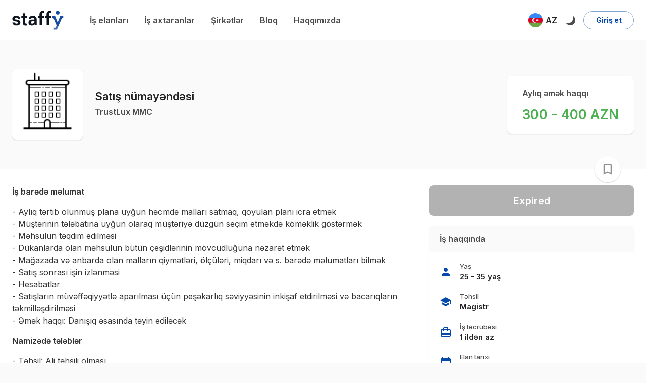

--- FILE ---
content_type: text/html
request_url: https://staffy.az/job/satis-numayendesi-eXF47r
body_size: 3677
content:
<!doctype html><html lang="en"><head><meta charset="utf-8"/><meta name="viewport" content="minimum-scale=1,initial-scale=1,width=device-width,shrink-to-fit=no"/><meta name="description" content="Son vakansiyalar, iş elanları"/><title>Staffy - Son vakansiyalar, iş elanları</title><link rel="apple-touch-icon" sizes="180x180" href="/apple-touch-icon.png"/><link rel="icon" type="image/png" sizes="32x32" href="/favicon-32x32.png"/><link rel="icon" type="image/png" sizes="16x16" href="/favicon-16x16.png"/><link rel="manifest" href="/site.webmanifest"/><link rel="mask-icon" href="/safari-pinned-tab.svg" color="#0549aa"/><meta name="apple-mobile-web-app-title" content="Staffy"/><meta name="application-name" content="Staffy"/><meta name="msapplication-TileColor" content="#ffffff"/><meta name="theme-color" content="#ffffff"/><script type="text/javascript">/** * WARNING: This file is generated by env-gen * Do not modify this file directly! */window._env_ = {  "REACT_APP_API_URL": "https://api.staffy.az",  "REACT_APP_ENVIRONMENT": "production",  "REACT_APP_FB_CLIENT_ID": "204646414725502",  "REACT_APP_GA_API_KEY": "AIzaSyAS2wkjYcXTp3ZbhzDBbOt-DtahkHu1fPU",  "REACT_APP_GA_APP_ID": "1:486807093808:web:669057d66574eecd1723f5",  "REACT_APP_GA_AUTH_DOMAIN": "staffy-310e3.firebaseapp.com",  "REACT_APP_GA_MEASURMENT_ID": "G-BXVWSHXKCG",  "REACT_APP_GA_MESSAGING_SENDER_ID": "486807093808",  "REACT_APP_GA_PROJECT_ID": "staffy-310e3",  "REACT_APP_GA_STORAGE_BUCKET": "staffy-310e3.appspot.com",  "REACT_APP_GOOGLE_CLIENT_ID": "1000113487818-qsof1f7tgll7s0pvm59s37nm4bn1qadq.apps.googleusercontent.com",  "REACT_APP_SENTRY_DSN": "https://80eef3f535ee4cacb3703e333202df42@o233521.ingest.sentry.io/5635941",  "REACT_APP_VERSION": "d42cefa8",  "WEB_HOST": "staffy.az"};</script><link rel="preconnect" href="https://%WEB_HOST%"/><link rel="preconnect" href="https://fonts.googleapis.com" crossorigin/><link rel="preload" as="style" href="https://fonts.googleapis.com/css2?family=Inter:wght@200;300;400;500;600;700&display=swap"/><link rel="stylesheet" href="https://fonts.googleapis.com/css2?family=Inter:wght@200;300;400;500;600;700&display=swap" media="print" onload='this.media="all"'/><link href="/static/css/24.3c515868.chunk.css" rel="stylesheet"></head><body><noscript>You need to enable JavaScript to run this app.</noscript><div id="root"><div id="fb-root"></div><script>window.fbAsyncInit=function(){FB.init({appId:"204646414725502",cookie:!0,xfbml:!0,version:"v9.0"})},function(e,t,n){var o,c=e.getElementsByTagName(t)[0];e.getElementById(n)||((o=e.createElement(t)).id=n,o.src="https://connect.facebook.net/en_US/sdk/xfbml.customerchat.js",c.parentNode.insertBefore(o,c))}(document,"script","facebook-jssdk")</script></div><script>!function(e){function c(c){for(var t,d,n=c[0],o=c[1],u=c[2],i=0,s=[];i<n.length;i++)d=n[i],Object.prototype.hasOwnProperty.call(r,d)&&r[d]&&s.push(r[d][0]),r[d]=0;for(t in o)Object.prototype.hasOwnProperty.call(o,t)&&(e[t]=o[t]);for(b&&b(c);s.length;)s.shift()();return a.push.apply(a,u||[]),f()}function f(){for(var e,c=0;c<a.length;c++){for(var f=a[c],t=!0,d=1;d<f.length;d++){var o=f[d];0!==r[o]&&(t=!1)}t&&(a.splice(c--,1),e=n(n.s=f[0]))}return e}var t={},d={23:0},r={23:0},a=[];function n(c){if(t[c])return t[c].exports;var f=t[c]={i:c,l:!1,exports:{}};return e[c].call(f.exports,f,f.exports,n),f.l=!0,f.exports}n.e=function(e){var c=[];d[e]?c.push(d[e]):0!==d[e]&&{7:1,13:1,25:1,51:1}[e]&&c.push(d[e]=new Promise((function(c,f){for(var t="static/css/"+({}[e]||e)+"."+{0:"31d6cfe0",1:"31d6cfe0",2:"31d6cfe0",3:"31d6cfe0",4:"31d6cfe0",5:"31d6cfe0",6:"31d6cfe0",7:"8b8e5801",8:"31d6cfe0",9:"31d6cfe0",10:"31d6cfe0",11:"31d6cfe0",12:"31d6cfe0",13:"544a457c",14:"31d6cfe0",15:"31d6cfe0",16:"31d6cfe0",17:"31d6cfe0",18:"31d6cfe0",19:"31d6cfe0",20:"31d6cfe0",21:"31d6cfe0",25:"1b3b05ff",26:"31d6cfe0",27:"31d6cfe0",28:"31d6cfe0",29:"31d6cfe0",30:"31d6cfe0",31:"31d6cfe0",32:"31d6cfe0",33:"31d6cfe0",34:"31d6cfe0",35:"31d6cfe0",36:"31d6cfe0",37:"31d6cfe0",38:"31d6cfe0",39:"31d6cfe0",40:"31d6cfe0",41:"31d6cfe0",42:"31d6cfe0",43:"31d6cfe0",44:"31d6cfe0",45:"31d6cfe0",46:"31d6cfe0",47:"31d6cfe0",48:"31d6cfe0",49:"31d6cfe0",50:"31d6cfe0",51:"9522b9fe",52:"31d6cfe0",53:"31d6cfe0",54:"31d6cfe0",55:"31d6cfe0",56:"31d6cfe0",57:"31d6cfe0",58:"31d6cfe0",59:"31d6cfe0",60:"31d6cfe0",61:"31d6cfe0",62:"31d6cfe0",63:"31d6cfe0",64:"31d6cfe0",65:"31d6cfe0",66:"31d6cfe0",67:"31d6cfe0",68:"31d6cfe0",69:"31d6cfe0",70:"31d6cfe0",71:"31d6cfe0",72:"31d6cfe0",73:"31d6cfe0",74:"31d6cfe0",75:"31d6cfe0",76:"31d6cfe0",77:"31d6cfe0",78:"31d6cfe0",79:"31d6cfe0",80:"31d6cfe0",81:"31d6cfe0",82:"31d6cfe0",83:"31d6cfe0",84:"31d6cfe0",85:"31d6cfe0",86:"31d6cfe0",87:"31d6cfe0"}[e]+".chunk.css",r=n.p+t,a=document.getElementsByTagName("link"),o=0;o<a.length;o++){var u=(b=a[o]).getAttribute("data-href")||b.getAttribute("href");if("stylesheet"===b.rel&&(u===t||u===r))return c()}var i=document.getElementsByTagName("style");for(o=0;o<i.length;o++){var b;if((u=(b=i[o]).getAttribute("data-href"))===t||u===r)return c()}var s=document.createElement("link");s.rel="stylesheet",s.type="text/css",s.onload=c,s.onerror=function(c){var t=c&&c.target&&c.target.src||r,a=new Error("Loading CSS chunk "+e+" failed.\n("+t+")");a.code="CSS_CHUNK_LOAD_FAILED",a.request=t,delete d[e],s.parentNode.removeChild(s),f(a)},s.href=r,document.getElementsByTagName("head")[0].appendChild(s)})).then((function(){d[e]=0})));var f=r[e];if(0!==f)if(f)c.push(f[2]);else{var t=new Promise((function(c,t){f=r[e]=[c,t]}));c.push(f[2]=t);var a,o=document.createElement("script");o.charset="utf-8",o.timeout=120,n.nc&&o.setAttribute("nonce",n.nc),o.src=function(e){return n.p+"static/js/"+({}[e]||e)+"."+{0:"ba6311bf",1:"26ea231a",2:"cb38d110",3:"9d6d67d1",4:"051d0ed6",5:"b53f6830",6:"3015bc78",7:"526ac9f3",8:"2ab6e028",9:"935ec1da",10:"9ef7786d",11:"e722732f",12:"0c45424c",13:"48a3475c",14:"d7592b71",15:"5534103d",16:"06f3249d",17:"92c59265",18:"f4fc104d",19:"a0ee19de",20:"ffa0e61a",21:"eef190d7",25:"1173c298",26:"7da38289",27:"acab71ef",28:"84a880ce",29:"3cd7752b",30:"ba4fad39",31:"0d5312a1",32:"84b43837",33:"3043a728",34:"39141888",35:"194321f7",36:"69e63a66",37:"f4ddbb26",38:"5748e7fb",39:"996fb459",40:"8201f290",41:"e20c8956",42:"8e049d8f",43:"578cab5a",44:"c0ebf0e6",45:"56b1e46a",46:"2f312d95",47:"91633eb1",48:"cce5401e",49:"cabe0951",50:"0a70e793",51:"695586b7",52:"c387eb0c",53:"4b4ab29c",54:"7a893eeb",55:"a030b80f",56:"c82629ff",57:"871bdb53",58:"bfbd3aed",59:"5f7a2482",60:"39a3ea89",61:"2b673b8e",62:"0217b882",63:"0ed93bc9",64:"1babac24",65:"a9303fe7",66:"4bb47e69",67:"6e5e2f64",68:"c8796023",69:"2ff07907",70:"82ca6a15",71:"7947d4b5",72:"61e0ca43",73:"765fabd9",74:"9449afae",75:"edc62852",76:"562df80d",77:"9a4cfa3a",78:"78d0b0a6",79:"6502dc41",80:"d5b155ff",81:"92fdfd48",82:"479caaf8",83:"f7c5159c",84:"bc507324",85:"c37bd593",86:"ebdc0943",87:"c7676d91"}[e]+".chunk.js"}(e);var u=new Error;a=function(c){o.onerror=o.onload=null,clearTimeout(i);var f=r[e];if(0!==f){if(f){var t=c&&("load"===c.type?"missing":c.type),d=c&&c.target&&c.target.src;u.message="Loading chunk "+e+" failed.\n("+t+": "+d+")",u.name="ChunkLoadError",u.type=t,u.request=d,f[1](u)}r[e]=void 0}};var i=setTimeout((function(){a({type:"timeout",target:o})}),12e4);o.onerror=o.onload=a,document.head.appendChild(o)}return Promise.all(c)},n.m=e,n.c=t,n.d=function(e,c,f){n.o(e,c)||Object.defineProperty(e,c,{enumerable:!0,get:f})},n.r=function(e){"undefined"!=typeof Symbol&&Symbol.toStringTag&&Object.defineProperty(e,Symbol.toStringTag,{value:"Module"}),Object.defineProperty(e,"__esModule",{value:!0})},n.t=function(e,c){if(1&c&&(e=n(e)),8&c)return e;if(4&c&&"object"==typeof e&&e&&e.__esModule)return e;var f=Object.create(null);if(n.r(f),Object.defineProperty(f,"default",{enumerable:!0,value:e}),2&c&&"string"!=typeof e)for(var t in e)n.d(f,t,function(c){return e[c]}.bind(null,t));return f},n.n=function(e){var c=e&&e.__esModule?function(){return e.default}:function(){return e};return n.d(c,"a",c),c},n.o=function(e,c){return Object.prototype.hasOwnProperty.call(e,c)},n.p="/",n.oe=function(e){throw console.error(e),e};var o=this["webpackJsonpstaffy-typescript"]=this["webpackJsonpstaffy-typescript"]||[],u=o.push.bind(o);o.push=c,o=o.slice();for(var i=0;i<o.length;i++)c(o[i]);var b=u;f()}([])</script><script src="/static/js/24.633a3eae.chunk.js"></script><script src="/static/js/main.f8116c97.chunk.js"></script></body></html>

--- FILE ---
content_type: image/svg+xml
request_url: https://s3.mediusoft.com/staffy/company-logo/d355ced4174e74fc61243e5910637208_company_logo.svg
body_size: 31294
content:
<svg width="500" height="500" viewBox="0 0 500 500" fill="none" xmlns="http://www.w3.org/2000/svg">
<rect width="500" height="500" fill="#F0F0F0"/>
<path d="M115.869 195.195C106.879 195.225 96.3491 194.685 88.5091 196.035C63.7291 200.275 44.8491 220.695 43.1391 246.015C40.9091 279.015 65.7491 305.415 99.0591 305.435C197.286 305.495 295.512 305.515 393.739 305.495C402.826 305.495 409.459 305.035 413.639 304.115C450.939 295.925 467.639 252.645 447.629 220.645C437.329 204.165 420.779 195.265 401.059 195.215C291.459 194.935 196.396 194.928 115.869 195.195Z" stroke="#FFEAA9" stroke-width="2"/>
<path d="M115.049 259.107C110.182 258.42 105.622 256.863 101.369 254.437C100.996 254.223 100.809 254.33 100.809 254.757V267.977C100.809 268.33 100.972 268.573 101.299 268.707C110.649 272.607 129.079 274.807 133.119 262.027C136.759 250.507 126.659 246.597 117.739 244.517C117.564 244.475 117.403 244.389 117.272 244.266C117.141 244.143 117.044 243.988 116.992 243.816C116.939 243.644 116.932 243.461 116.972 243.286C117.012 243.111 117.097 242.949 117.219 242.817C117.819 242.17 118.772 241.97 120.079 242.217C123.759 242.903 127.349 244.033 130.849 245.607C131.289 245.807 131.509 245.663 131.509 245.177V232.627C131.509 232.465 131.463 232.307 131.376 232.17C131.289 232.034 131.165 231.925 131.019 231.857C122.639 227.957 109.039 226.597 102.469 234.347C98.5991 238.907 98.1691 247.107 103.199 251.417C106.639 254.37 110.759 256.033 115.559 256.407C116.072 256.447 116.302 256.72 116.249 257.227L116.139 258.257C116.126 258.385 116.086 258.509 116.024 258.622C115.961 258.735 115.876 258.834 115.775 258.913C115.673 258.993 115.556 259.051 115.432 259.084C115.307 259.117 115.177 259.125 115.049 259.107Z" stroke="#8F7936" stroke-width="2"/>
<path d="M416.299 236.776C416.299 234.646 415.453 232.604 413.947 231.098C412.441 229.592 410.399 228.746 408.269 228.746C406.139 228.746 404.097 229.592 402.591 231.098C401.085 232.604 400.239 234.646 400.239 236.776C400.239 238.906 401.085 240.948 402.591 242.454C404.097 243.96 406.139 244.806 408.269 244.806C410.399 244.806 412.441 243.96 413.947 242.454C415.453 240.948 416.299 238.906 416.299 236.776Z" stroke="#8F7936" stroke-width="2"/>
<path d="M294.039 259.153C294.039 259.078 294.064 259.005 294.111 258.945C294.158 258.886 294.224 258.845 294.297 258.829C294.371 258.812 294.448 258.822 294.516 258.855C294.584 258.889 294.638 258.945 294.669 259.013L299.939 270.793C300.072 271.1 300.309 271.253 300.649 271.253H334.469C335.309 271.253 335.839 270.847 336.059 270.033L337.099 266.283C337.199 265.93 337.432 265.753 337.799 265.753H346.129C346.516 265.753 346.752 265.94 346.839 266.313L347.839 270.493C347.966 271 348.289 271.253 348.809 271.253H366.269C366.344 271.254 366.419 271.236 366.485 271.201C366.552 271.166 366.609 271.115 366.652 271.053C366.694 270.991 366.721 270.919 366.729 270.844C366.737 270.769 366.727 270.693 366.699 270.623L351.139 229.913C351.012 229.58 350.772 229.41 350.419 229.403L334.999 229.113C334.652 229.107 334.416 229.267 334.289 229.593L318.829 270.083C318.796 270.176 318.736 270.257 318.657 270.315C318.578 270.374 318.484 270.408 318.386 270.414C318.287 270.419 318.19 270.395 318.105 270.345C318.02 270.296 317.952 270.222 317.909 270.133L309.309 253.283C309.162 252.997 309.209 252.74 309.449 252.513C317.139 245.343 315.069 233.573 304.549 230.793C296.009 228.533 286.019 229.193 277.049 229.273C276.722 229.273 276.559 229.437 276.559 229.763V270.753C276.559 270.886 276.612 271.013 276.706 271.107C276.799 271.201 276.926 271.253 277.059 271.253H293.409C293.809 271.253 294.009 271.053 294.009 270.653L294.039 259.153Z" stroke="#8F7936" stroke-width="2"/>
<path d="M151.909 266.086C151.935 265.992 151.991 265.909 152.069 265.849C152.146 265.79 152.241 265.757 152.339 265.756H161.099C161.2 265.755 161.298 265.788 161.378 265.85C161.458 265.912 161.514 265.998 161.539 266.096L162.749 270.916C162.774 271.014 162.83 271.101 162.91 271.162C162.99 271.224 163.088 271.257 163.189 271.256H181.019C181.092 271.256 181.164 271.238 181.228 271.204C181.293 271.17 181.348 271.121 181.389 271.061C181.43 271.001 181.457 270.932 181.465 270.86C181.474 270.788 181.465 270.714 181.439 270.646L165.749 229.566C165.717 229.481 165.659 229.408 165.584 229.356C165.509 229.304 165.42 229.276 165.329 229.276L149.519 229.246C149.428 229.246 149.339 229.274 149.264 229.326C149.189 229.378 149.131 229.451 149.099 229.536L133.409 270.646C133.383 270.714 133.374 270.788 133.383 270.86C133.392 270.932 133.418 271.001 133.459 271.061C133.5 271.121 133.556 271.17 133.62 271.204C133.684 271.238 133.756 271.256 133.829 271.256H150.129C150.227 271.255 150.322 271.223 150.399 271.163C150.477 271.104 150.533 271.02 150.559 270.926L151.909 266.086Z" stroke="#8F7936" stroke-width="2"/>
<path d="M212.059 245.854C212.057 245.934 212.03 246.011 211.982 246.075C211.933 246.138 211.866 246.185 211.79 246.208C211.713 246.232 211.632 246.23 211.556 246.204C211.481 246.178 211.415 246.13 211.369 246.064L200.019 229.404C199.985 229.353 199.939 229.311 199.885 229.281C199.831 229.252 199.771 229.235 199.709 229.234L184.439 229.304C184.338 229.304 184.242 229.344 184.17 229.416C184.099 229.487 184.059 229.584 184.059 229.684V270.894C184.059 270.995 184.099 271.092 184.17 271.163C184.242 271.234 184.338 271.274 184.439 271.274L199.429 271.214C199.53 271.214 199.627 271.174 199.698 271.103C199.769 271.032 199.809 270.935 199.809 270.834V254.634C199.811 254.555 199.838 254.477 199.887 254.414C199.935 254.35 200.002 254.304 200.078 254.28C200.155 254.257 200.236 254.259 200.312 254.284C200.387 254.31 200.453 254.359 200.499 254.424L211.769 271.084C211.803 271.136 211.849 271.178 211.903 271.208C211.957 271.237 212.018 271.253 212.079 271.254H227.179C227.28 271.254 227.377 271.214 227.448 271.143C227.519 271.072 227.559 270.975 227.559 270.874V229.634C227.559 229.534 227.519 229.437 227.448 229.366C227.377 229.294 227.28 229.254 227.179 229.254H212.439C212.338 229.254 212.242 229.294 212.17 229.366C212.099 229.437 212.059 229.534 212.059 229.634V245.854Z" stroke="#8F7936" stroke-width="2"/>
<path d="M260.809 244.194C260.809 244.077 260.856 243.965 260.938 243.883C261.021 243.8 261.132 243.754 261.249 243.754H271.869C271.986 243.754 272.098 243.708 272.18 243.625C272.263 243.543 272.309 243.431 272.309 243.314V229.694C272.309 229.577 272.263 229.465 272.18 229.383C272.098 229.3 271.986 229.254 271.869 229.254H232.179C232.062 229.254 231.951 229.3 231.868 229.383C231.785 229.465 231.739 229.577 231.739 229.694L231.839 243.314C231.839 243.431 231.886 243.543 231.968 243.625C232.051 243.708 232.162 243.754 232.279 243.754H243.119C243.236 243.754 243.348 243.8 243.43 243.883C243.513 243.965 243.559 244.077 243.559 244.194V270.814C243.559 270.931 243.606 271.043 243.688 271.125C243.771 271.208 243.882 271.254 243.999 271.254H260.369C260.486 271.254 260.598 271.208 260.68 271.125C260.763 271.043 260.809 270.931 260.809 270.814V244.194Z" stroke="#8F7936" stroke-width="2"/>
<path d="M387.249 256.255C387.132 256.255 387.02 256.209 386.938 256.126C386.855 256.044 386.809 255.932 386.809 255.815V229.635C386.809 229.519 386.763 229.407 386.68 229.324C386.598 229.242 386.486 229.195 386.369 229.195L369.749 229.375C369.632 229.375 369.52 229.422 369.438 229.504C369.355 229.587 369.309 229.699 369.309 229.815V270.845C369.309 270.962 369.355 271.074 369.438 271.156C369.52 271.239 369.632 271.285 369.749 271.285L399.119 271.235C399.236 271.235 399.348 271.189 399.43 271.106C399.513 271.024 399.559 270.912 399.559 270.795V256.695C399.559 256.579 399.513 256.467 399.43 256.384C399.348 256.302 399.236 256.255 399.119 256.255H387.249Z" stroke="#8F7936" stroke-width="2"/>
<path d="M404.679 241.374L404.509 232.814C404.507 232.643 404.559 232.475 404.658 232.337C404.757 232.198 404.898 232.096 405.059 232.044C407.479 231.234 412.139 231.294 412.339 234.884C412.358 235.224 412.243 235.558 412.019 235.814C410.492 237.541 410.726 239.151 412.719 240.644C412.992 240.851 413.209 240.804 413.369 240.504C414.902 237.691 414.919 235.201 413.419 233.034C408.669 226.134 398.939 233.304 403.019 240.344C404.599 243.058 407.356 243.858 411.289 242.744C411.373 242.722 411.448 242.674 411.503 242.606C411.558 242.539 411.589 242.456 411.594 242.369C411.598 242.282 411.575 242.196 411.527 242.123C411.48 242.051 411.41 241.995 411.329 241.964C409.689 241.298 408.639 240.088 408.179 238.334C408.154 238.233 408.094 238.144 408.01 238.083C407.926 238.022 407.822 237.992 407.718 237.999C407.613 238.006 407.513 238.049 407.435 238.121C407.357 238.193 407.305 238.29 407.289 238.394L406.929 241.104C406.889 241.418 406.716 241.594 406.409 241.634L405.179 241.804C404.852 241.851 404.686 241.707 404.679 241.374Z" stroke="#8F7936" stroke-width="2"/>
<path d="M409.429 235.046C409.429 234.72 409.3 234.407 409.069 234.177C408.838 233.946 408.525 233.816 408.199 233.816C407.873 233.816 407.56 233.946 407.329 234.177C407.099 234.407 406.969 234.72 406.969 235.046C406.969 235.208 407.001 235.368 407.063 235.517C407.125 235.666 407.215 235.802 407.329 235.916C407.444 236.03 407.579 236.121 407.728 236.183C407.878 236.245 408.038 236.276 408.199 236.276C408.361 236.276 408.521 236.245 408.67 236.183C408.819 236.121 408.955 236.03 409.069 235.916C409.183 235.802 409.274 235.666 409.335 235.517C409.397 235.368 409.429 235.208 409.429 235.046Z" stroke="#8F7936" stroke-width="2"/>
<path d="M294.049 241.814L294.069 247.574C294.069 247.632 294.092 247.688 294.134 247.729C294.175 247.771 294.231 247.794 294.289 247.794H294.659C295.768 247.791 296.83 247.476 297.614 246.917C298.397 246.359 298.838 245.602 298.839 244.814V244.574C298.84 244.182 298.732 243.793 298.521 243.431C298.31 243.069 298 242.74 297.61 242.463C297.22 242.186 296.757 241.967 296.247 241.818C295.737 241.668 295.191 241.592 294.639 241.594H294.269C294.211 241.594 294.155 241.617 294.114 241.658C294.072 241.699 294.049 241.755 294.049 241.814Z" stroke="#8F7936" stroke-width="2"/>
<path d="M340.439 254.487C340.427 254.536 340.426 254.587 340.437 254.637C340.447 254.686 340.468 254.733 340.499 254.773C340.53 254.813 340.569 254.846 340.614 254.869C340.659 254.892 340.709 254.905 340.759 254.907L343.449 254.927C343.5 254.928 343.551 254.917 343.598 254.896C343.644 254.875 343.685 254.843 343.718 254.804C343.751 254.764 343.774 254.718 343.786 254.668C343.799 254.619 343.8 254.567 343.789 254.517L342.489 248.817C342.471 248.743 342.428 248.678 342.369 248.631C342.309 248.584 342.235 248.559 342.159 248.559C342.083 248.559 342.009 248.584 341.95 248.631C341.89 248.678 341.847 248.743 341.829 248.817L340.439 254.487Z" stroke="#8F7936" stroke-width="2"/>
<path d="M155.899 255.006L157.729 255.026C157.761 255.027 157.794 255.022 157.824 255.011C157.854 254.999 157.882 254.982 157.905 254.959C157.929 254.937 157.947 254.91 157.96 254.88C157.973 254.85 157.979 254.818 157.979 254.786V254.636C157.988 253.807 157.968 252.986 157.92 252.221C157.872 251.455 157.798 250.759 157.701 250.174C157.605 249.588 157.488 249.125 157.357 248.809C157.226 248.494 157.084 248.333 156.939 248.336H156.819C156.528 248.342 156.243 249.006 156.026 250.182C155.808 251.359 155.676 252.953 155.659 254.616V254.766C155.659 254.83 155.684 254.891 155.729 254.936C155.774 254.981 155.835 255.006 155.899 255.006Z" stroke="#8F7936" stroke-width="2"/>
<path d="M115.869 195.195C196.396 194.928 291.459 194.935 401.059 195.215C420.779 195.265 437.329 204.165 447.629 220.645C467.639 252.645 450.939 295.925 413.639 304.115C409.459 305.035 402.826 305.495 393.739 305.495C295.512 305.515 197.286 305.495 99.0591 305.435C65.7491 305.415 40.9091 279.015 43.1391 246.015C44.8491 220.695 63.7291 200.275 88.5091 196.035C96.3491 194.685 106.879 195.225 115.869 195.195ZM115.049 259.105C110.182 258.418 105.622 256.862 101.369 254.435C100.996 254.222 100.809 254.328 100.809 254.755V267.975C100.809 268.328 100.972 268.572 101.299 268.705C110.649 272.605 129.079 274.805 133.119 262.025C136.759 250.505 126.659 246.595 117.739 244.515C117.564 244.474 117.403 244.387 117.272 244.264C117.141 244.141 117.044 243.986 116.992 243.814C116.939 243.642 116.933 243.46 116.972 243.284C117.012 243.109 117.097 242.947 117.219 242.815C117.819 242.168 118.772 241.968 120.079 242.215C123.759 242.902 127.349 244.032 130.849 245.605C131.289 245.805 131.509 245.662 131.509 245.175V232.625C131.509 232.463 131.463 232.305 131.376 232.169C131.289 232.032 131.166 231.924 131.019 231.855C122.639 227.955 109.039 226.595 102.469 234.345C98.5991 238.905 98.1691 247.105 103.199 251.415C106.639 254.368 110.759 256.032 115.559 256.405C116.072 256.445 116.302 256.718 116.249 257.225L116.139 258.255C116.126 258.383 116.086 258.508 116.024 258.621C115.961 258.733 115.876 258.832 115.775 258.912C115.673 258.991 115.556 259.049 115.432 259.082C115.307 259.116 115.177 259.123 115.049 259.105ZM416.299 236.775C416.299 234.645 415.453 232.603 413.947 231.097C412.441 229.591 410.399 228.745 408.269 228.745C406.139 228.745 404.097 229.591 402.591 231.097C401.085 232.603 400.239 234.645 400.239 236.775C400.239 238.905 401.085 240.947 402.591 242.453C404.097 243.959 406.139 244.805 408.269 244.805C410.399 244.805 412.441 243.959 413.947 242.453C415.453 240.947 416.299 238.905 416.299 236.775ZM294.039 259.155C294.039 259.08 294.064 259.006 294.111 258.947C294.158 258.888 294.224 258.847 294.298 258.83C294.371 258.814 294.448 258.823 294.516 258.857C294.584 258.891 294.638 258.946 294.669 259.015L299.939 270.795C300.072 271.102 300.309 271.255 300.649 271.255H334.469C335.309 271.255 335.839 270.848 336.059 270.035L337.099 266.285C337.199 265.932 337.432 265.755 337.799 265.755H346.129C346.516 265.755 346.752 265.942 346.839 266.315L347.839 270.495C347.966 271.002 348.289 271.255 348.809 271.255H366.269C366.344 271.256 366.419 271.237 366.485 271.202C366.552 271.167 366.609 271.117 366.652 271.054C366.694 270.992 366.721 270.921 366.729 270.846C366.737 270.771 366.727 270.695 366.699 270.625L351.139 229.915C351.012 229.582 350.772 229.412 350.419 229.405L334.999 229.115C334.652 229.108 334.416 229.268 334.289 229.595L318.829 270.085C318.796 270.178 318.736 270.258 318.657 270.317C318.578 270.376 318.484 270.41 318.386 270.415C318.288 270.421 318.19 270.397 318.105 270.347C318.02 270.297 317.952 270.224 317.909 270.135L309.309 253.285C309.162 252.998 309.209 252.742 309.449 252.515C317.139 245.345 315.069 233.575 304.549 230.795C296.009 228.535 286.019 229.195 277.049 229.275C276.722 229.275 276.559 229.438 276.559 229.765V270.755C276.559 270.888 276.612 271.015 276.706 271.109C276.799 271.202 276.927 271.255 277.059 271.255H293.409C293.809 271.255 294.009 271.055 294.009 270.655L294.039 259.155ZM151.909 266.085C151.935 265.991 151.991 265.908 152.069 265.848C152.146 265.789 152.241 265.756 152.339 265.755H161.099C161.2 265.754 161.298 265.787 161.378 265.849C161.458 265.911 161.514 265.997 161.539 266.095L162.749 270.915C162.774 271.013 162.831 271.1 162.91 271.161C162.99 271.223 163.088 271.256 163.189 271.255H181.019C181.092 271.255 181.164 271.237 181.228 271.203C181.293 271.169 181.348 271.12 181.389 271.06C181.43 271 181.457 270.931 181.465 270.859C181.474 270.787 181.465 270.713 181.439 270.645L165.749 229.565C165.717 229.48 165.659 229.407 165.584 229.355C165.509 229.303 165.42 229.275 165.329 229.275L149.519 229.245C149.428 229.245 149.339 229.273 149.264 229.325C149.189 229.377 149.132 229.45 149.099 229.535L133.409 270.645C133.383 270.713 133.374 270.787 133.383 270.859C133.392 270.931 133.418 271 133.459 271.06C133.5 271.12 133.556 271.169 133.62 271.203C133.685 271.237 133.756 271.255 133.829 271.255H150.129C150.227 271.254 150.322 271.222 150.399 271.162C150.477 271.103 150.533 271.019 150.559 270.925L151.909 266.085ZM212.059 245.855C212.057 245.935 212.03 246.012 211.982 246.076C211.933 246.139 211.866 246.186 211.79 246.209C211.714 246.232 211.632 246.231 211.556 246.205C211.481 246.179 211.415 246.13 211.369 246.065L200.019 229.405C199.985 229.354 199.939 229.311 199.885 229.282C199.831 229.252 199.771 229.236 199.709 229.235L184.439 229.305C184.338 229.305 184.242 229.345 184.17 229.416C184.099 229.488 184.059 229.584 184.059 229.685V270.895C184.059 270.996 184.099 271.093 184.17 271.164C184.242 271.235 184.338 271.275 184.439 271.275L199.429 271.215C199.53 271.215 199.627 271.175 199.698 271.104C199.769 271.033 199.809 270.936 199.809 270.835V254.635C199.811 254.555 199.838 254.478 199.887 254.415C199.935 254.351 200.002 254.304 200.078 254.281C200.155 254.258 200.236 254.259 200.312 254.285C200.388 254.311 200.453 254.36 200.499 254.425L211.769 271.085C211.803 271.136 211.849 271.179 211.903 271.208C211.957 271.238 212.018 271.254 212.079 271.255H227.179C227.28 271.255 227.377 271.215 227.448 271.144C227.519 271.073 227.559 270.976 227.559 270.875V229.635C227.559 229.534 227.519 229.438 227.448 229.366C227.377 229.295 227.28 229.255 227.179 229.255H212.439C212.338 229.255 212.242 229.295 212.17 229.366C212.099 229.438 212.059 229.534 212.059 229.635V245.855ZM260.809 244.195C260.809 244.078 260.855 243.967 260.938 243.884C261.021 243.801 261.132 243.755 261.249 243.755H271.869C271.986 243.755 272.098 243.709 272.18 243.626C272.263 243.544 272.309 243.432 272.309 243.315V229.695C272.309 229.578 272.263 229.467 272.18 229.384C272.098 229.301 271.986 229.255 271.869 229.255H232.179C232.062 229.255 231.95 229.301 231.868 229.384C231.785 229.467 231.739 229.578 231.739 229.695L231.839 243.315C231.839 243.432 231.885 243.544 231.968 243.626C232.051 243.709 232.162 243.755 232.279 243.755H243.119C243.236 243.755 243.348 243.801 243.43 243.884C243.513 243.967 243.559 244.078 243.559 244.195V270.815C243.559 270.932 243.605 271.044 243.688 271.126C243.771 271.209 243.882 271.255 243.999 271.255H260.369C260.486 271.255 260.598 271.209 260.68 271.126C260.763 271.044 260.809 270.932 260.809 270.815V244.195ZM387.249 256.255C387.132 256.255 387.021 256.209 386.938 256.126C386.855 256.044 386.809 255.932 386.809 255.815V229.635C386.809 229.518 386.763 229.407 386.68 229.324C386.598 229.241 386.486 229.195 386.369 229.195L369.749 229.375C369.632 229.375 369.521 229.421 369.438 229.504C369.355 229.587 369.309 229.698 369.309 229.815V270.845C369.309 270.962 369.355 271.074 369.438 271.156C369.521 271.239 369.632 271.285 369.749 271.285L399.119 271.235C399.236 271.235 399.348 271.189 399.43 271.106C399.513 271.024 399.559 270.912 399.559 270.795V256.695C399.559 256.578 399.513 256.467 399.43 256.384C399.348 256.301 399.236 256.255 399.119 256.255H387.249Z" fill="#FED453"/>
<path d="M115.049 259.103C115.177 259.121 115.307 259.113 115.432 259.08C115.556 259.047 115.673 258.989 115.775 258.909C115.876 258.83 115.961 258.731 116.024 258.618C116.086 258.505 116.126 258.381 116.139 258.253L116.249 257.223C116.302 256.716 116.072 256.443 115.559 256.403C110.759 256.03 106.639 254.366 103.199 251.413C98.1691 247.103 98.5991 238.903 102.469 234.343C109.039 226.593 122.639 227.953 131.019 231.853C131.165 231.921 131.289 232.03 131.376 232.167C131.463 232.303 131.509 232.461 131.509 232.623V245.173C131.509 245.66 131.289 245.803 130.849 245.603C127.349 244.03 123.759 242.9 120.079 242.213C118.772 241.966 117.819 242.166 117.219 242.813C117.097 242.945 117.012 243.107 116.972 243.282C116.932 243.457 116.939 243.64 116.992 243.812C117.044 243.984 117.141 244.139 117.272 244.262C117.403 244.385 117.564 244.471 117.739 244.513C126.659 246.593 136.759 250.503 133.119 262.023C129.079 274.803 110.649 272.603 101.299 268.703C100.972 268.57 100.809 268.326 100.809 267.973V254.753C100.809 254.326 100.996 254.22 101.369 254.433C105.622 256.86 110.182 258.416 115.049 259.103Z" fill="#1F1E18"/>
<path d="M416.299 236.772C416.299 238.902 415.453 240.944 413.947 242.45C412.441 243.956 410.399 244.802 408.269 244.802C406.139 244.802 404.097 243.956 402.591 242.45C401.085 240.944 400.239 238.902 400.239 236.772C400.239 234.642 401.085 232.6 402.591 231.094C404.097 229.588 406.139 228.742 408.269 228.742C410.399 228.742 412.441 229.588 413.947 231.094C415.453 232.6 416.299 234.642 416.299 236.772ZM404.679 241.372L404.509 232.812C404.507 232.641 404.559 232.473 404.658 232.335C404.757 232.196 404.898 232.094 405.059 232.042C407.479 231.232 412.139 231.292 412.339 234.882C412.358 235.222 412.243 235.556 412.019 235.812C410.492 237.539 410.726 239.149 412.719 240.642C412.992 240.849 413.209 240.802 413.369 240.502C414.902 237.689 414.919 235.199 413.419 233.032C408.669 226.132 398.939 233.302 403.019 240.342C404.599 243.056 407.356 243.856 411.289 242.742C411.373 242.72 411.448 242.672 411.503 242.604C411.557 242.537 411.589 242.454 411.594 242.367C411.598 242.28 411.575 242.194 411.527 242.121C411.48 242.049 411.41 241.993 411.329 241.962C409.689 241.296 408.639 240.086 408.179 238.332C408.154 238.231 408.094 238.142 408.01 238.081C407.926 238.02 407.822 237.99 407.717 237.997C407.613 238.004 407.513 238.047 407.435 238.119C407.356 238.191 407.305 238.288 407.289 238.392L406.929 241.102C406.889 241.416 406.716 241.592 406.409 241.632L405.179 241.802C404.852 241.849 404.686 241.706 404.679 241.372ZM409.429 235.042C409.429 234.716 409.299 234.403 409.069 234.172C408.838 233.942 408.525 233.812 408.199 233.812C407.873 233.812 407.56 233.942 407.329 234.172C407.099 234.403 406.969 234.716 406.969 235.042C406.969 235.204 407.001 235.364 407.063 235.513C407.124 235.662 407.215 235.798 407.329 235.912C407.444 236.026 407.579 236.117 407.728 236.179C407.878 236.24 408.038 236.272 408.199 236.272C408.361 236.272 408.52 236.24 408.67 236.179C408.819 236.117 408.955 236.026 409.069 235.912C409.183 235.798 409.274 235.662 409.335 235.513C409.397 235.364 409.429 235.204 409.429 235.042Z" fill="#1F1E18"/>
<path d="M294.039 259.153L294.009 270.653C294.009 271.053 293.809 271.253 293.409 271.253H277.059C276.926 271.253 276.799 271.201 276.706 271.107C276.612 271.013 276.559 270.886 276.559 270.753V229.763C276.559 229.437 276.722 229.273 277.049 229.273C286.019 229.193 296.009 228.533 304.549 230.793C315.069 233.573 317.139 245.343 309.449 252.513C309.209 252.74 309.162 252.997 309.309 253.283L317.909 270.133C317.952 270.222 318.02 270.296 318.105 270.345C318.19 270.395 318.287 270.419 318.386 270.414C318.484 270.408 318.578 270.374 318.657 270.315C318.736 270.257 318.796 270.176 318.829 270.083L334.289 229.593C334.416 229.267 334.652 229.107 334.999 229.113L350.419 229.403C350.772 229.41 351.012 229.58 351.139 229.913L366.699 270.623C366.727 270.693 366.737 270.769 366.729 270.844C366.721 270.919 366.694 270.991 366.652 271.053C366.609 271.115 366.552 271.166 366.485 271.201C366.419 271.236 366.344 271.254 366.269 271.253H348.809C348.289 271.253 347.966 271 347.839 270.493L346.839 266.313C346.752 265.94 346.516 265.753 346.129 265.753H337.799C337.432 265.753 337.199 265.93 337.099 266.283L336.059 270.033C335.839 270.847 335.309 271.253 334.469 271.253H300.649C300.309 271.253 300.072 271.1 299.939 270.793L294.669 259.013C294.638 258.945 294.584 258.889 294.516 258.855C294.448 258.822 294.371 258.812 294.297 258.829C294.224 258.845 294.158 258.886 294.111 258.945C294.064 259.005 294.039 259.078 294.039 259.153ZM294.049 241.813L294.069 247.573C294.069 247.632 294.092 247.688 294.134 247.729C294.175 247.77 294.231 247.793 294.289 247.793H294.659C295.768 247.791 296.83 247.475 297.614 246.917C298.397 246.358 298.838 245.602 298.839 244.813V244.573C298.84 244.181 298.732 243.793 298.521 243.431C298.31 243.068 298 242.739 297.61 242.462C297.22 242.186 296.757 241.966 296.247 241.817C295.737 241.668 295.191 241.592 294.639 241.593H294.269C294.211 241.593 294.155 241.617 294.114 241.658C294.072 241.699 294.049 241.755 294.049 241.813ZM340.439 254.483C340.427 254.533 340.426 254.584 340.437 254.633C340.447 254.683 340.468 254.729 340.499 254.77C340.53 254.81 340.569 254.843 340.614 254.866C340.659 254.889 340.709 254.902 340.759 254.903L343.449 254.923C343.5 254.925 343.551 254.914 343.598 254.893C343.644 254.872 343.685 254.84 343.718 254.801C343.751 254.761 343.774 254.715 343.786 254.665C343.799 254.615 343.8 254.564 343.789 254.513L342.489 248.813C342.471 248.74 342.428 248.674 342.369 248.628C342.309 248.581 342.235 248.555 342.159 248.555C342.083 248.555 342.009 248.581 341.95 248.628C341.89 248.674 341.847 248.74 341.829 248.813L340.439 254.483Z" fill="#1F1E18"/>
<path d="M151.909 266.082L150.559 270.922C150.533 271.016 150.477 271.1 150.399 271.159C150.322 271.219 150.227 271.251 150.129 271.252H133.829C133.756 271.252 133.684 271.234 133.62 271.2C133.556 271.166 133.5 271.117 133.459 271.057C133.418 270.997 133.392 270.928 133.383 270.856C133.374 270.784 133.383 270.71 133.409 270.642L149.099 229.532C149.131 229.447 149.189 229.374 149.264 229.322C149.339 229.27 149.428 229.242 149.519 229.242L165.329 229.272C165.42 229.272 165.509 229.3 165.584 229.352C165.659 229.404 165.717 229.477 165.749 229.562L181.439 270.642C181.465 270.71 181.474 270.784 181.465 270.856C181.457 270.928 181.43 270.997 181.389 271.057C181.348 271.117 181.293 271.166 181.228 271.2C181.164 271.234 181.092 271.252 181.019 271.252H163.189C163.088 271.253 162.99 271.22 162.91 271.158C162.83 271.097 162.774 271.01 162.749 270.912L161.539 266.092C161.514 265.994 161.458 265.908 161.378 265.846C161.298 265.784 161.2 265.751 161.099 265.752H152.339C152.241 265.753 152.146 265.786 152.069 265.845C151.991 265.905 151.935 265.988 151.909 266.082ZM155.899 255.002L157.729 255.022C157.761 255.024 157.794 255.018 157.824 255.007C157.854 254.995 157.882 254.978 157.905 254.956C157.929 254.933 157.947 254.906 157.96 254.876C157.973 254.847 157.979 254.815 157.979 254.782V254.632C157.988 253.803 157.968 252.983 157.92 252.217C157.872 251.451 157.798 250.756 157.701 250.17C157.605 249.585 157.488 249.121 157.357 248.806C157.226 248.49 157.084 248.329 156.939 248.332H156.819C156.528 248.338 156.243 249.002 156.025 250.179C155.808 251.355 155.676 252.95 155.659 254.612V254.762C155.659 254.826 155.684 254.887 155.729 254.932C155.774 254.977 155.835 255.002 155.899 255.002Z" fill="#1F1E18"/>
<path d="M212.059 245.854V229.634C212.059 229.534 212.099 229.437 212.17 229.366C212.242 229.294 212.338 229.254 212.439 229.254H227.179C227.28 229.254 227.377 229.294 227.448 229.366C227.519 229.437 227.559 229.534 227.559 229.634V270.874C227.559 270.975 227.519 271.072 227.448 271.143C227.377 271.214 227.28 271.254 227.179 271.254H212.079C212.018 271.253 211.957 271.237 211.903 271.208C211.849 271.178 211.803 271.136 211.769 271.084L200.499 254.424C200.453 254.359 200.387 254.31 200.312 254.284C200.236 254.259 200.155 254.257 200.078 254.28C200.002 254.304 199.935 254.35 199.887 254.414C199.838 254.477 199.811 254.555 199.809 254.634V270.834C199.809 270.935 199.769 271.032 199.698 271.103C199.627 271.174 199.53 271.214 199.429 271.214L184.439 271.274C184.338 271.274 184.242 271.234 184.17 271.163C184.099 271.092 184.059 270.995 184.059 270.894V229.684C184.059 229.584 184.099 229.487 184.17 229.416C184.242 229.344 184.338 229.304 184.439 229.304L199.709 229.234C199.771 229.235 199.831 229.252 199.885 229.281C199.939 229.311 199.985 229.353 200.019 229.404L211.369 246.064C211.415 246.13 211.481 246.178 211.556 246.204C211.632 246.23 211.713 246.232 211.79 246.208C211.866 246.185 211.933 246.138 211.982 246.075C212.03 246.011 212.057 245.934 212.059 245.854Z" fill="#1F1E18"/>
<path d="M260.809 244.194V270.814C260.809 270.931 260.763 271.043 260.68 271.125C260.598 271.208 260.486 271.254 260.369 271.254H243.999C243.882 271.254 243.77 271.208 243.688 271.125C243.605 271.043 243.559 270.931 243.559 270.814V244.194C243.559 244.077 243.513 243.965 243.43 243.883C243.348 243.8 243.236 243.754 243.119 243.754H232.279C232.162 243.754 232.05 243.708 231.968 243.625C231.885 243.543 231.839 243.431 231.839 243.314L231.739 229.694C231.739 229.577 231.785 229.465 231.868 229.383C231.95 229.3 232.062 229.254 232.179 229.254H271.869C271.986 229.254 272.098 229.3 272.18 229.383C272.263 229.465 272.309 229.577 272.309 229.694V243.314C272.309 243.431 272.263 243.543 272.18 243.625C272.098 243.708 271.986 243.754 271.869 243.754H261.249C261.132 243.754 261.02 243.8 260.938 243.883C260.855 243.965 260.809 244.077 260.809 244.194Z" fill="#1F1E18"/>
<path d="M387.249 256.255H399.119C399.236 256.255 399.348 256.302 399.43 256.384C399.513 256.467 399.559 256.579 399.559 256.695V270.795C399.559 270.912 399.513 271.024 399.43 271.106C399.348 271.189 399.236 271.235 399.119 271.235L369.749 271.285C369.632 271.285 369.52 271.239 369.438 271.156C369.355 271.074 369.309 270.962 369.309 270.845V229.815C369.309 229.699 369.355 229.587 369.438 229.504C369.52 229.422 369.632 229.375 369.749 229.375L386.369 229.195C386.486 229.195 386.598 229.242 386.68 229.324C386.763 229.407 386.809 229.519 386.809 229.635V255.815C386.809 255.932 386.855 256.044 386.938 256.126C387.02 256.209 387.132 256.255 387.249 256.255Z" fill="#1F1E18"/>
<path d="M405.179 241.804L406.409 241.634C406.716 241.594 406.889 241.418 406.929 241.104L407.289 238.394C407.305 238.29 407.357 238.193 407.435 238.121C407.513 238.049 407.613 238.006 407.718 237.999C407.822 237.992 407.926 238.022 408.01 238.083C408.094 238.144 408.154 238.233 408.179 238.334C408.639 240.088 409.689 241.298 411.329 241.964C411.41 241.995 411.48 242.051 411.527 242.123C411.575 242.196 411.598 242.282 411.594 242.369C411.589 242.456 411.558 242.539 411.503 242.606C411.448 242.674 411.373 242.722 411.289 242.744C407.356 243.858 404.599 243.058 403.019 240.344C398.939 233.304 408.669 226.134 413.419 233.034C414.919 235.201 414.902 237.691 413.369 240.504C413.209 240.804 412.992 240.851 412.719 240.644C410.726 239.151 410.492 237.541 412.019 235.814C412.243 235.558 412.358 235.224 412.339 234.884C412.139 231.294 407.479 231.234 405.059 232.044C404.898 232.096 404.757 232.198 404.658 232.337C404.559 232.475 404.507 232.643 404.509 232.814L404.679 241.374C404.686 241.707 404.852 241.851 405.179 241.804Z" fill="#FED453"/>
<path d="M294.049 241.814C294.049 241.755 294.072 241.699 294.114 241.658C294.155 241.617 294.211 241.594 294.269 241.594H294.639C295.191 241.592 295.737 241.668 296.247 241.818C296.757 241.967 297.22 242.186 297.61 242.463C298 242.74 298.31 243.069 298.521 243.431C298.732 243.793 298.84 244.182 298.839 244.574V244.814C298.838 245.602 298.397 246.359 297.614 246.917C296.83 247.476 295.768 247.791 294.659 247.794H294.289C294.231 247.794 294.175 247.771 294.134 247.729C294.092 247.688 294.069 247.632 294.069 247.574L294.049 241.814Z" fill="#FED453"/>
<path d="M155.899 255.002C155.835 255.002 155.774 254.977 155.729 254.932C155.684 254.887 155.659 254.826 155.659 254.762V254.612C155.676 252.949 155.808 251.355 156.026 250.179C156.243 249.002 156.528 248.338 156.819 248.332H156.939C157.084 248.329 157.226 248.49 157.357 248.805C157.488 249.121 157.605 249.585 157.701 250.17C157.798 250.755 157.872 251.451 157.92 252.217C157.968 252.983 157.988 253.803 157.979 254.632V254.782C157.979 254.814 157.973 254.846 157.96 254.876C157.947 254.906 157.929 254.933 157.905 254.955C157.882 254.978 157.854 254.995 157.824 255.007C157.794 255.018 157.761 255.023 157.729 255.022L155.899 255.002Z" fill="#FED453"/>
<path d="M340.439 254.483L341.829 248.813C341.847 248.739 341.89 248.674 341.95 248.627C342.009 248.58 342.083 248.555 342.159 248.555C342.235 248.555 342.309 248.58 342.368 248.627C342.428 248.674 342.471 248.739 342.489 248.813L343.789 254.513C343.8 254.563 343.799 254.615 343.786 254.665C343.774 254.714 343.751 254.761 343.718 254.8C343.685 254.839 343.644 254.871 343.598 254.892C343.551 254.913 343.5 254.924 343.449 254.923L340.759 254.903C340.708 254.901 340.659 254.888 340.614 254.865C340.569 254.842 340.53 254.809 340.499 254.769C340.468 254.729 340.447 254.682 340.437 254.633C340.426 254.583 340.427 254.532 340.439 254.483Z" fill="#FED453"/>
</svg>


--- FILE ---
content_type: image/svg+xml
request_url: https://s3.mediusoft.com/staffy/company-logo/0ca9c100d53ca6285d9ed24ac66a73a4_company_logo.svg
body_size: 42263
content:
<svg width="500" height="500" viewBox="0 0 500 500" fill="none" xmlns="http://www.w3.org/2000/svg">
<rect width="500" height="500" fill="#F0F0F0"/>
<path d="M74.1607 200.474C74.5095 200.333 74.8679 200.209 75.2361 200.102C77.6084 199.425 79.9614 199.073 82.2949 199.047C84.4402 199.021 86.807 199.008 89.3953 199.008C205.42 199.013 322.866 199.01 441.734 199C441.805 199 441.872 199.026 441.922 199.073C441.972 199.121 442 199.184 442 199.251C442 224.565 442 249.936 442 275.363C442 278.342 441.556 281.031 440.667 283.427C438.533 289.201 434.807 293.668 429.489 296.828C429.107 297.056 428.692 297.11 428.335 297.33C427.549 297.816 426.663 298.216 425.678 298.53C422.323 299.592 419.511 300.004 415.812 300C298.303 299.953 179.099 299.942 58.1994 299.969C58.1749 299.969 58.1506 299.964 58.1279 299.955C58.1052 299.946 58.0846 299.933 58.0673 299.917C58.0499 299.901 58.0362 299.881 58.0268 299.86C58.0174 299.838 58.0126 299.815 58.0126 299.792C58.0319 274.729 58.0278 250.014 58.0001 225.649C57.9946 222.75 58.1897 220.398 58.5856 218.592C59.38 214.961 60.933 211.604 63.2444 208.519C63.8589 207.7 64.6022 207.092 65.196 206.3C65.4894 205.911 65.8437 205.587 66.2589 205.328C66.8403 204.963 67.1849 204.469 67.7205 204.077C69.78 202.582 71.9268 201.381 74.1607 200.474ZM318.674 246.032C319.243 247.004 320.082 247.628 320.729 248.534C321.248 249.255 322.008 249.745 322.54 250.561C322.951 251.192 323.574 251.592 324.006 252.242C324.191 252.52 324.4 252.781 324.633 253.027C326.28 254.778 327.856 256.579 329.362 258.429C329.473 258.565 329.616 258.674 329.779 258.75C329.942 258.825 330.122 258.864 330.305 258.864L342.62 258.861C342.836 258.861 342.875 258.782 342.736 258.625L328.025 241.9C327.956 241.819 327.943 241.731 327.988 241.637C328.289 241.02 328.691 240.504 329.192 240.088C329.752 239.618 330.006 239.01 330.504 238.481C332.018 236.858 333.467 235.205 334.851 233.521C335.588 232.63 336.377 231.744 337.218 230.863C337.487 230.581 337.723 230.28 337.928 229.961C338.381 229.256 339.095 228.801 339.572 228.064C339.821 227.685 340.126 227.325 340.486 226.986C341.192 226.322 341.79 225.608 342.28 224.845C342.293 224.823 342.3 224.799 342.3 224.774C342.301 224.749 342.294 224.725 342.282 224.703C342.269 224.682 342.251 224.664 342.228 224.651C342.206 224.639 342.181 224.633 342.155 224.633H329.715C329.626 224.633 329.539 224.652 329.459 224.688C329.378 224.724 329.307 224.776 329.25 224.841L318.633 236.956C318.491 237.118 318.421 237.094 318.421 236.885V210.719C318.421 210.67 318.4 210.623 318.362 210.589C318.325 210.554 318.274 210.535 318.222 210.535H308.215C308.179 210.535 308.144 210.541 308.111 210.554C308.079 210.567 308.049 210.586 308.024 210.61C307.999 210.634 307.979 210.663 307.965 210.694C307.952 210.726 307.945 210.759 307.945 210.793L307.953 258.712C307.953 258.752 307.97 258.791 307.999 258.82C308.029 258.848 308.069 258.864 308.111 258.864H318.226C318.276 258.864 318.325 258.845 318.361 258.812C318.397 258.778 318.417 258.732 318.417 258.684L318.425 246.091C318.425 245.767 318.508 245.747 318.674 246.032ZM413.026 228.142C409.499 224.731 405.142 223.316 399.954 223.896C398.41 224.069 396.927 224.492 395.507 225.166C394.752 225.527 393.938 225.739 393.244 226.198C389.618 228.615 387.17 231.603 385.899 235.16C384.57 238.877 384.462 242.96 385.575 247.408C385.808 248.344 386.176 249.285 386.68 250.231C387.225 251.261 387.767 252.126 388.307 252.827C389.091 253.843 390.152 254.952 391.492 256.151C392.086 256.681 392.771 256.963 393.423 257.422C393.846 257.722 394.367 258.003 394.984 258.265C399.028 259.979 403.08 260.222 407.138 258.994C408.295 258.646 409.305 258.201 410.169 257.657C411.282 256.956 412.19 256.227 412.893 255.469C413.125 255.218 413.239 255.26 413.233 255.595L413.179 258.617C413.179 258.649 413.185 258.681 413.197 258.71C413.21 258.74 413.228 258.766 413.252 258.789C413.276 258.812 413.304 258.83 413.335 258.842C413.366 258.854 413.399 258.861 413.433 258.861L423.527 258.864C423.562 258.864 423.596 258.851 423.621 258.828C423.646 258.804 423.66 258.772 423.66 258.739L423.664 210.797C423.664 210.735 423.637 210.675 423.589 210.631C423.542 210.587 423.478 210.562 423.41 210.562L413.37 210.566C413.321 210.566 413.273 210.585 413.238 210.619C413.203 210.653 413.183 210.698 413.183 210.746V228.083C413.183 228.222 413.131 228.242 413.026 228.142ZM93.0326 212.93C91.2942 213.278 89.3067 213.997 87.07 215.086C86.4056 215.408 85.9198 215.874 85.2555 216.2C84.3171 216.659 83.4991 217.525 82.7226 218.231C80.1178 220.609 78.2935 223.498 77.2499 226.895C76.7517 228.519 76.5025 230.049 76.5025 231.487C76.5053 249.663 76.5011 267.879 76.4901 286.137C76.4901 286.19 76.5128 286.24 76.5533 286.278C76.5938 286.315 76.6487 286.337 76.706 286.337C99.2804 286.347 122.112 286.344 145.201 286.329C147.153 286.329 149.262 286.246 151.114 285.737C152.565 285.334 154.201 284.677 156.022 283.765C156.994 283.278 157.708 282.588 158.655 282.063C159.282 281.718 159.631 281.138 160.212 280.726C160.633 280.423 160.997 280.05 161.304 279.609C161.756 278.954 162.371 278.515 162.836 277.829C164.262 275.746 165.301 273.469 165.954 270.999C166.342 269.543 166.533 267.587 166.527 265.13C166.494 247.34 166.487 229.925 166.507 212.883C166.507 212.687 166.403 212.589 166.195 212.589C144.354 212.581 121.419 212.581 97.3883 212.589C96.0015 212.589 94.2243 212.691 93.0326 212.93ZM223.683 234.4C223.668 234.394 223.654 234.384 223.643 234.372C223.632 234.36 223.625 234.345 223.621 234.33C223.618 234.315 223.619 234.299 223.624 234.284C223.629 234.27 223.638 234.257 223.65 234.247C224.201 233.747 224.771 233.247 225.361 232.745C226.025 232.177 226.444 231.416 226.955 230.722C229.077 227.821 229.093 223.363 228.06 220.183C227.653 218.94 226.772 218.027 226.091 216.937C225.92 216.663 225.702 216.447 225.44 216.29C224.7 215.847 224.406 215.169 223.579 214.796C223.139 214.6 222.718 214.373 222.317 214.114C220.527 212.973 218.264 212.605 215.914 212.601C209.395 212.582 202.916 212.579 196.478 212.589C196.429 212.589 196.383 212.607 196.348 212.638C196.314 212.67 196.295 212.713 196.295 212.758V258.739C196.295 258.769 196.308 258.798 196.33 258.819C196.353 258.841 196.383 258.853 196.415 258.853C203.934 258.874 211.344 258.868 218.646 258.837C220.493 258.829 222.143 258.474 223.596 257.771C228.916 255.201 231.467 251.181 231.249 245.711C231.182 244.013 230.717 242.068 230.032 240.563C229.639 239.692 229.001 238.702 228.118 237.591C227.482 236.791 226.698 236.329 225.975 235.631C225.352 235.031 224.501 234.709 223.683 234.4ZM263.291 228.205C262.649 227.614 261.945 227.02 261.178 226.421C260.343 225.77 259.289 225.386 258.313 224.935C257.225 224.433 256.004 224.1 254.651 223.935C251.428 223.543 248.466 223.951 245.765 225.159C244.847 225.566 244.029 225.841 243.186 226.405C240.213 228.397 238.073 230.829 236.767 233.702C234.788 238.051 234.519 242.749 235.961 247.796C236.468 249.561 237.464 251.486 238.573 252.885C239.345 253.86 240.338 254.906 241.55 256.022C241.866 256.312 242.199 256.553 242.551 256.743C243.493 257.257 244.224 257.853 245.262 258.296C249.78 260.222 254.35 260.259 258.973 258.406C260.343 257.857 261.779 256.839 263.279 255.352C263.406 255.223 263.47 255.248 263.47 255.426L263.428 258.625C263.428 258.688 263.454 258.748 263.5 258.792C263.546 258.836 263.608 258.861 263.673 258.861L273.614 258.864C273.83 258.864 273.938 258.763 273.938 258.559V224.825C273.938 224.774 273.916 224.726 273.878 224.69C273.84 224.653 273.788 224.633 273.734 224.633H263.761C263.55 224.633 263.445 224.733 263.445 224.931L263.453 228.138C263.453 228.282 263.399 228.304 263.291 228.205ZM359.179 223.869C356.638 224.053 354.711 224.676 352.424 225.543C350.933 226.111 349.853 226.97 348.562 227.758C347.877 228.17 347.499 228.766 346.893 229.252C346.472 229.589 346.065 229.993 345.672 230.463C344.471 231.901 343.48 233.559 342.699 235.439C341.383 238.61 341.333 242.417 341.931 245.628C342.091 246.486 342.408 247.442 342.882 248.498C343.424 249.714 343.869 250.584 344.215 251.109C346.509 254.586 349.596 257.035 353.474 258.457C357.352 259.879 361.52 260.148 365.977 259.264C368.952 258.674 371.603 257.458 373.928 255.618C376.287 253.755 378.105 251.449 379.384 248.702C379.827 247.756 380.134 246.785 380.306 245.789C380.829 242.721 380.772 239.806 380.136 237.046C379.812 235.635 379.056 233.984 377.869 232.094C377.316 231.216 376.507 230.659 375.975 229.765C375.772 229.42 375.419 229.244 375.095 229.013C374.435 228.53 374.19 227.919 373.392 227.527C373.01 227.341 372.621 227.105 372.226 226.817C371.669 226.417 371.009 226.047 370.245 225.708C366.846 224.192 363.157 223.579 359.179 223.869ZM292.44 228.821L292.473 224.904C292.474 224.868 292.467 224.833 292.453 224.801C292.439 224.768 292.418 224.738 292.392 224.713C292.366 224.688 292.335 224.668 292.3 224.654C292.266 224.64 292.228 224.633 292.191 224.633H282.35C282.296 224.633 282.245 224.653 282.206 224.69C282.168 224.726 282.147 224.774 282.147 224.825V258.657C282.147 258.713 282.17 258.767 282.211 258.806C282.252 258.846 282.308 258.868 282.367 258.868L292.216 258.861C292.273 258.861 292.328 258.839 292.369 258.802C292.409 258.764 292.432 258.714 292.432 258.661C292.462 254.181 292.453 249.596 292.403 244.907C292.357 240.688 292.98 237.352 297.195 235.243C298.664 234.505 300.749 234.337 302.422 234.219C302.471 234.216 302.516 234.196 302.549 234.161C302.583 234.127 302.601 234.082 302.601 234.035V224.331C302.601 224.185 302.522 224.108 302.364 224.1C300.23 224.018 298.656 224.759 296.796 225.594C295.583 226.139 294.886 227.005 293.798 227.691C293.646 227.786 293.524 227.918 293.445 228.072C293.271 228.417 293.042 228.712 292.76 228.958C292.544 229.146 292.437 229.1 292.44 228.821ZM394.191 270.677C394.191 270.046 393.925 269.441 393.453 268.995C392.98 268.548 392.339 268.298 391.671 268.298C391.002 268.298 390.361 268.548 389.888 268.995C389.416 269.441 389.15 270.046 389.15 270.677C389.15 270.99 389.215 271.299 389.342 271.588C389.469 271.877 389.654 272.139 389.888 272.36C390.122 272.581 390.4 272.756 390.706 272.876C391.012 272.996 391.34 273.057 391.671 273.057C392.002 273.057 392.329 272.996 392.635 272.876C392.941 272.756 393.219 272.581 393.453 272.36C393.687 272.139 393.873 271.877 393.999 271.588C394.126 271.299 394.191 270.99 394.191 270.677ZM299.686 269.466C299.686 269.406 299.661 269.348 299.615 269.305C299.57 269.262 299.509 269.239 299.445 269.239H295.882C295.819 269.239 295.757 269.262 295.712 269.305C295.667 269.348 295.642 269.406 295.642 269.466V287.815C295.642 287.875 295.667 287.933 295.712 287.975C295.757 288.018 295.819 288.042 295.882 288.042H299.445C299.509 288.042 299.57 288.018 299.615 287.975C299.661 287.933 299.686 287.875 299.686 287.815V269.466ZM286.411 277.013C286.357 277.013 286.305 276.993 286.267 276.957C286.229 276.921 286.208 276.872 286.208 276.821L286.204 274.018C286.204 273.967 286.225 273.918 286.263 273.882C286.301 273.846 286.353 273.826 286.407 273.826L292.835 273.794C292.889 273.794 292.94 273.774 292.979 273.738C293.017 273.702 293.038 273.653 293.038 273.602L293.042 270.121C293.042 270.095 293.037 270.07 293.027 270.047C293.017 270.024 293.002 270.003 292.983 269.985C292.964 269.967 292.941 269.953 292.917 269.943C292.892 269.934 292.866 269.929 292.839 269.929L282.234 269.925C282.18 269.925 282.128 269.945 282.09 269.981C282.052 270.017 282.031 270.066 282.031 270.117L282.022 287.854C282.022 287.905 282.044 287.954 282.082 287.99C282.12 288.026 282.172 288.046 282.226 288.046L292.984 288.042C293.038 288.042 293.09 288.022 293.128 287.986C293.166 287.95 293.188 287.901 293.188 287.85L293.192 284.415C293.192 284.39 293.186 284.365 293.176 284.342C293.166 284.319 293.151 284.297 293.132 284.28C293.113 284.262 293.091 284.248 293.066 284.238C293.041 284.228 293.015 284.223 292.988 284.223H286.411C286.357 284.223 286.305 284.203 286.267 284.167C286.229 284.131 286.208 284.082 286.208 284.031L286.199 281.075C286.199 281.05 286.205 281.025 286.215 281.001C286.225 280.978 286.24 280.957 286.259 280.939C286.278 280.921 286.3 280.907 286.325 280.897C286.35 280.888 286.376 280.883 286.403 280.883L291.834 280.879C291.888 280.879 291.94 280.859 291.978 280.823C292.016 280.787 292.037 280.738 292.037 280.687L292.017 277.205C292.017 277.154 291.995 277.105 291.957 277.069C291.919 277.033 291.867 277.013 291.813 277.013H286.411ZM337.517 274.575C337.517 274.6 337.511 274.626 337.501 274.65C337.49 274.674 337.474 274.695 337.454 274.713C337.435 274.731 337.411 274.745 337.386 274.754C337.36 274.764 337.333 274.768 337.305 274.767L335.096 274.684C335.069 274.683 335.041 274.687 335.016 274.697C334.99 274.706 334.967 274.72 334.947 274.738C334.927 274.756 334.911 274.777 334.901 274.801C334.89 274.825 334.884 274.851 334.884 274.876L334.872 278.072C334.872 278.123 334.893 278.172 334.932 278.208C334.97 278.244 335.022 278.264 335.075 278.264H337.301C337.355 278.264 337.407 278.284 337.445 278.32C337.483 278.356 337.505 278.405 337.505 278.456L337.521 287.85C337.521 287.901 337.543 287.95 337.581 287.986C337.619 288.022 337.671 288.042 337.725 288.042L341.35 288.046C341.403 288.046 341.455 288.026 341.493 287.99C341.532 287.954 341.553 287.905 341.553 287.854L341.557 278.452C341.557 278.401 341.579 278.352 341.617 278.316C341.655 278.28 341.707 278.26 341.761 278.26L344.015 278.256C344.069 278.256 344.121 278.236 344.159 278.2C344.197 278.164 344.219 278.115 344.219 278.064L344.223 274.825C344.223 274.8 344.217 274.774 344.207 274.75C344.196 274.726 344.18 274.705 344.16 274.687C344.141 274.669 344.117 274.655 344.092 274.646C344.066 274.636 344.039 274.632 344.011 274.633L341.756 274.712C341.729 274.713 341.702 274.709 341.676 274.699C341.65 274.69 341.627 274.676 341.607 274.658C341.587 274.64 341.572 274.619 341.561 274.595C341.55 274.571 341.545 274.546 341.545 274.52L341.536 271.069C341.536 271.042 341.53 271.014 341.517 270.989C341.505 270.964 341.486 270.942 341.464 270.924C341.441 270.906 341.415 270.893 341.387 270.886C341.358 270.878 341.329 270.877 341.3 270.881L337.7 271.469C337.653 271.478 337.611 271.501 337.581 271.535C337.55 271.57 337.534 271.613 337.534 271.658L337.517 274.575ZM306.574 282.867C306.478 282.676 306.541 282.581 306.765 282.581L317.03 282.592C317.121 282.592 317.208 282.559 317.274 282.5C317.339 282.441 317.378 282.36 317.383 282.275C317.48 280.659 317.142 279.117 316.37 277.648C316 276.947 315.323 276.629 314.796 276.072C313.239 274.441 309.755 274.222 307.75 274.657C305.881 275.062 304.447 275.965 303.448 277.366C301.779 279.715 301.662 282.443 303.095 284.905C305.188 288.501 309.763 289.116 313.583 287.583C314.509 287.211 315.165 286.489 315.892 285.85C316.385 285.414 316.736 284.811 316.947 284.043C316.994 283.87 316.923 283.784 316.735 283.784L313.085 283.792C312.986 283.792 312.89 283.825 312.815 283.886C311.057 285.321 309.323 285.47 307.613 284.333C307.069 283.972 306.853 283.412 306.574 282.867ZM326.302 284.639C324.624 284.571 323.565 283.732 323.125 282.122C322.731 280.679 323.669 278.719 325.314 278.346C327.506 277.844 329.003 278.491 329.806 280.287C329.873 280.439 329.995 280.514 330.172 280.514L333.772 280.503C333.988 280.503 334.09 280.401 334.079 280.197C333.988 278.628 332.771 277.013 331.567 276.025C329.786 274.567 326.887 274.179 324.612 274.629C323.211 274.909 322.043 275.479 321.107 276.339C318.691 278.558 318.114 282.051 319.762 284.811C321.697 288.058 325.754 289.104 329.304 287.94C331.867 287.104 333.477 285.335 334.133 282.635C334.144 282.592 334.144 282.546 334.133 282.503C334.123 282.459 334.102 282.418 334.072 282.383C334.043 282.348 334.005 282.32 333.963 282.3C333.92 282.281 333.873 282.271 333.826 282.271L330.122 282.275C330.052 282.275 329.985 282.295 329.928 282.333C329.87 282.371 329.827 282.424 329.802 282.486C329.213 283.995 328.046 284.712 326.302 284.639ZM370.56 281.45C370.571 279.586 369.767 277.794 368.327 276.468C366.887 275.143 364.928 274.393 362.881 274.383C361.867 274.377 360.862 274.554 359.924 274.903C358.985 275.252 358.131 275.765 357.411 276.414C356.691 277.064 356.118 277.836 355.725 278.687C355.332 279.538 355.128 280.451 355.123 281.374C355.112 283.238 355.916 285.03 357.356 286.356C358.796 287.681 360.755 288.432 362.803 288.442C363.816 288.447 364.821 288.27 365.759 287.921C366.698 287.573 367.552 287.059 368.272 286.41C368.992 285.761 369.565 284.988 369.958 284.138C370.351 283.287 370.555 282.373 370.56 281.45ZM376.914 275.778L376.918 275.092C376.918 275.051 376.91 275.01 376.894 274.972C376.878 274.934 376.854 274.9 376.823 274.871C376.793 274.841 376.756 274.818 376.716 274.802C376.676 274.787 376.633 274.778 376.59 274.778L373.176 274.774C372.941 274.774 372.824 274.887 372.824 275.112L372.828 287.779C372.828 287.954 372.92 288.042 373.106 288.042H376.71C376.76 288.042 376.808 288.024 376.844 287.991C376.879 287.958 376.9 287.913 376.901 287.866C376.943 285.947 376.94 284.06 376.893 282.204C376.862 280.96 376.988 280.071 377.271 279.538C378.338 277.539 382.324 277.613 382.473 280.322C382.565 281.966 382.58 284.445 382.519 287.76C382.516 287.948 382.616 288.042 382.818 288.042H386.381C386.419 288.042 386.457 288.035 386.492 288.021C386.527 288.007 386.559 287.987 386.586 287.962C386.613 287.936 386.635 287.906 386.649 287.873C386.664 287.839 386.671 287.804 386.671 287.768C386.663 285.156 386.663 282.501 386.671 279.801C386.675 277.778 385.862 275.625 383.653 274.865C381.676 274.188 379.806 274.318 378.043 275.257C377.732 275.421 377.478 275.7 377.196 275.908C377.008 276.049 376.914 276.006 376.914 275.778ZM403.534 284.639C402.695 284.631 401.478 284.27 400.972 283.549C400.014 282.179 399.99 280.786 400.901 279.369C401.1 279.056 401.352 278.826 401.657 278.679C403.229 277.916 404.685 278 406.025 278.93C406.446 279.221 406.702 279.607 406.793 280.091C406.843 280.368 407.017 280.506 407.316 280.506H410.858C411.085 280.509 411.188 280.403 411.165 280.189C410.991 278.405 410.148 277.268 408.824 276.111C408.392 275.738 407.932 275.446 407.445 275.237C404.887 274.152 402.289 274.181 399.651 275.323C399.308 275.472 398.66 275.981 397.708 276.849C397.214 277.299 396.587 278.605 396.367 279.224C395.869 280.632 395.806 282.714 396.612 284.129C397.098 284.972 397.289 285.662 398.107 286.344C398.821 286.943 399.377 287.332 399.776 287.513C402.32 288.668 404.9 288.68 407.516 287.548C408.483 287.128 409.322 286.309 409.974 285.545C410.699 284.692 411.096 283.661 411.165 282.451C411.167 282.428 411.163 282.405 411.154 282.383C411.145 282.361 411.132 282.341 411.115 282.324C411.098 282.307 411.077 282.294 411.055 282.285C411.032 282.275 411.007 282.271 410.983 282.271L407.242 282.279C407.07 282.281 406.961 282.36 406.914 282.514C406.457 283.944 405.33 284.652 403.534 284.639ZM417.082 277.868C417.867 277.205 419.026 277.343 419.329 278.374C419.379 278.546 419.499 278.632 419.69 278.632L423.182 278.621C423.345 278.621 423.43 278.544 423.435 278.389C423.473 277.28 422.9 276.79 422.314 275.974C422.082 275.655 421.774 275.404 421.392 275.221C419.643 274.393 417.875 274.223 416.09 274.712C413.802 275.339 412.44 277.103 412.835 279.456C413.038 280.652 414.246 281.82 415.367 282.235C416.212 282.552 417.078 282.824 417.967 283.051C418.603 283.213 419.099 283.537 419.453 284.023C419.552 284.159 419.595 284.323 419.575 284.486C419.554 284.65 419.471 284.8 419.341 284.909C418.538 285.589 417.754 285.571 416.987 284.854C416.796 284.678 416.767 284.419 416.621 284.219C416.536 284.099 416.417 284.039 416.264 284.039H412.926C412.853 284.039 412.783 284.065 412.731 284.112C412.678 284.158 412.647 284.222 412.644 284.29C412.61 284.954 412.774 285.528 413.134 286.011C415.118 288.665 418.781 289.003 421.729 287.513C422.368 287.187 423.319 285.968 423.493 285.301C424.112 282.953 423.107 281.142 420.799 280.334C419.532 279.891 418.075 279.769 417.057 278.821C416.99 278.758 416.937 278.682 416.901 278.599C416.866 278.516 416.849 278.427 416.851 278.338C416.854 278.249 416.875 278.161 416.915 278.08C416.955 277.999 417.012 277.927 417.082 277.868ZM350.426 276.194V275.182C350.426 274.916 350.287 274.782 350.007 274.782L346.693 274.767C346.444 274.764 346.32 274.88 346.32 275.116L346.311 287.858C346.311 287.907 346.332 287.953 346.37 287.988C346.407 288.023 346.458 288.042 346.511 288.042H350.239C350.353 288.042 350.411 287.988 350.414 287.881C350.455 286.164 350.451 284.409 350.401 282.616C350.343 280.444 351.199 278.523 353.898 278.542C353.961 278.542 354.025 278.53 354.084 278.507C354.142 278.484 354.196 278.45 354.241 278.408C354.286 278.365 354.322 278.315 354.346 278.259C354.371 278.203 354.383 278.144 354.383 278.084L354.379 274.892C354.376 274.599 354.224 274.486 353.923 274.551C353.095 274.726 352.3 274.982 351.539 275.319C351.476 275.348 351.421 275.391 351.377 275.445L350.68 276.28C350.511 276.484 350.426 276.455 350.426 276.194ZM393.63 274.955C393.63 274.905 393.609 274.857 393.572 274.822C393.535 274.786 393.484 274.767 393.431 274.767H389.877C389.824 274.767 389.773 274.786 389.736 274.822C389.699 274.857 389.678 274.905 389.678 274.955V287.854C389.678 287.904 389.699 287.952 389.736 287.987C389.773 288.022 389.824 288.042 389.877 288.042H393.431C393.484 288.042 393.535 288.022 393.572 287.987C393.609 287.952 393.63 287.904 393.63 287.854V274.955Z" fill="#ED1D23"/>
<path d="M84.2989 220.681C84.4397 220.512 84.5888 220.358 84.7462 220.218C85.9265 219.165 87.1357 218.08 88.5645 217.296C91.3529 215.768 94.2532 215.004 97.2653 215.004C118.869 215.007 140.701 215.005 162.76 215C162.917 215 162.996 215.077 162.996 215.23C162.982 231.638 162.983 248.609 163 266.143C163 269.025 162.486 270.98 161.265 273.498C160.757 274.551 160.147 275.523 159.434 276.412C156.997 279.455 153.875 281.46 150.071 282.426C148.55 282.811 146.595 283.003 144.207 283C122.518 282.971 101.195 282.962 80.2405 282.972C80.1844 282.972 80.1307 282.951 80.0911 282.913C80.0515 282.875 80.0293 282.824 80.0293 282.77C80.0513 266.319 80.0417 250.281 80.0003 234.656C79.992 231.539 80.177 229.151 80.5552 227.491C81.0356 225.384 82.2835 223.115 84.2989 220.681ZM122.738 218.504V246.795C122.738 246.851 122.754 246.905 122.784 246.953C122.815 247.001 122.859 247.039 122.911 247.064C122.963 247.089 123.022 247.099 123.08 247.093C123.138 247.088 123.193 247.067 123.239 247.032C123.402 246.916 123.556 246.766 123.699 246.581C124.848 245.108 126.046 243.609 127.294 242.084C127.509 241.822 127.74 241.576 127.985 241.343C128.515 240.84 128.698 240.167 129.253 239.688C129.973 239.067 130.466 238.136 131.108 237.384C132.323 235.967 133.566 234.418 134.839 232.736C135.204 232.257 135.734 231.949 136.032 231.398C136.409 230.705 137.059 230.167 137.556 229.53C138.591 228.21 139.585 226.954 140.538 225.761C140.709 225.544 140.898 225.342 141.105 225.155C141.668 224.64 141.958 223.983 142.451 223.417C143.798 221.857 145.092 220.255 146.331 218.611C146.514 218.368 146.449 218.246 146.137 218.246L123.016 218.238C122.942 218.238 122.872 218.266 122.82 218.316C122.768 218.366 122.738 218.433 122.738 218.504ZM96.6565 218.702L96.6068 246.747C96.6068 246.771 96.6169 246.795 96.6347 246.812C96.6526 246.829 96.6768 246.838 96.7021 246.838L99.0585 246.842C104.515 246.851 109.75 245.446 113.613 242.935C117.476 240.424 119.65 237.013 119.657 233.453V232.075C119.661 230.312 119.132 228.565 118.101 226.935C117.07 225.304 115.558 223.821 113.649 222.571C111.741 221.322 109.475 220.329 106.98 219.65C104.485 218.971 101.81 218.619 99.1082 218.615L96.7518 218.611C96.7265 218.611 96.7023 218.62 96.6844 218.637C96.6666 218.654 96.6565 218.678 96.6565 218.702ZM96.2962 250.995L96.3459 279.619C96.3459 279.643 96.356 279.666 96.3738 279.683C96.3917 279.7 96.4159 279.71 96.4412 279.71L99.0378 279.706C101.789 279.702 104.512 279.342 107.052 278.649C109.592 277.955 111.9 276.941 113.842 275.664C115.785 274.388 117.325 272.873 118.375 271.207C119.425 269.542 119.963 267.757 119.96 265.956V264.579C119.953 260.942 117.739 257.457 113.806 254.892C109.874 252.327 104.543 250.891 98.9881 250.9L96.3915 250.904C96.3662 250.904 96.342 250.914 96.3241 250.931C96.3063 250.948 96.2962 250.971 96.2962 250.995ZM145.172 279.536C145.337 279.562 145.491 279.54 145.631 279.469C145.816 279.379 145.845 279.256 145.718 279.1L123.293 251.459C123.07 251.184 122.958 251.22 122.958 251.565L122.954 279.318C122.954 279.37 122.975 279.419 123.013 279.455C123.051 279.492 123.103 279.512 123.157 279.512C130.117 279.504 137.295 279.502 144.691 279.504C144.857 279.504 145.017 279.515 145.172 279.536Z" fill="#ED1D23"/>
<path d="M124.024 221.841L124.86 220.061C124.866 220.047 124.875 220.035 124.885 220.027C124.895 220.019 124.906 220.014 124.917 220.014L125.925 220C125.939 220 125.953 220.006 125.964 220.018C125.976 220.029 125.986 220.046 125.992 220.065C125.998 220.085 126.001 220.107 126 220.129C125.998 220.151 125.993 220.172 125.985 220.19L124.133 223.957C124.123 223.975 124.11 223.989 124.096 223.995C124.081 224.002 124.065 224.001 124.051 223.994C124.036 223.986 124.024 223.972 124.015 223.952C124.006 223.933 124.001 223.91 124 223.886L124.009 221.909C124.009 221.885 124.014 221.861 124.024 221.841Z" fill="#ED1D23"/>
<path d="M124.043 225.601L128.048 220.194C128.063 220.175 128.081 220.159 128.101 220.148C128.122 220.137 128.144 220.131 128.167 220.129L129.822 220C129.854 219.998 129.887 220.005 129.915 220.022C129.943 220.039 129.966 220.064 129.981 220.094C129.996 220.124 130.002 220.158 129.999 220.192C129.996 220.226 129.983 220.258 129.963 220.285L124.296 227.934C124.274 227.963 124.245 227.983 124.212 227.993C124.178 228.003 124.143 228.002 124.111 227.99C124.078 227.978 124.05 227.955 124.03 227.926C124.01 227.896 124 227.861 124 227.824L124.007 225.707C124.008 225.669 124.02 225.632 124.043 225.601Z" fill="#ED1D23"/>
<path d="M124.136 228.605L131.601 220.217C131.722 220.082 131.882 220.013 132.08 220.011L133.733 220C134.041 220 134.083 220.091 133.857 220.272L133.39 220.648C133.281 220.737 133.194 220.844 133.134 220.963C132.774 221.695 132.101 222.13 131.568 222.753C129.817 224.803 128.02 226.849 126.156 228.844C125.655 229.383 125.164 229.966 124.682 230.594C124.227 231.19 124 231.13 124 230.413V228.946C124 228.818 124.045 228.704 124.136 228.605Z" fill="#ED1D23"/>
<path d="M124.115 232.502L133.848 220.203C133.945 220.08 134.073 220.019 134.231 220.019L135.765 220C136.02 219.998 136.068 220.094 135.907 220.29C134.879 221.546 133.842 222.828 132.794 224.136C132.561 224.425 132.359 224.724 132.188 225.033C131.931 225.488 131.533 225.745 131.226 226.14C129.68 228.139 128.157 230.079 126.657 231.96C126.005 232.773 125.349 233.418 124.801 234.371C124.671 234.597 124.418 234.721 124.242 234.898C124.081 235.061 124 235.029 124 234.8V232.834C124 232.711 124.038 232.6 124.115 232.502Z" fill="#ED1D23"/>
<path d="M132.764 227.54C132.355 228.355 131.81 228.8 131.269 229.462C129.582 231.517 127.931 233.54 126.316 235.53C126.003 235.917 125.59 236.209 125.327 236.64C125.041 237.115 124.681 237.543 124.245 237.923C124.098 238.049 124.026 238.02 124.029 237.835C124.044 236.973 123.816 235.935 124.431 235.197C127.674 231.31 131.066 227.178 134.607 222.801C134.852 222.499 135.115 222.204 135.395 221.914C135.913 221.377 136.5 220.018 137.389 220.003C137.884 219.996 138.347 220.002 138.78 220.021C139.035 220.033 139.068 220.12 138.88 220.281C138.375 220.717 137.965 221.234 137.648 221.833C137.505 222.107 137.18 222.235 136.991 222.469C135.791 223.96 134.533 225.504 133.216 227.102C133.129 227.209 133.028 227.3 132.915 227.376C132.851 227.419 132.8 227.474 132.764 227.54Z" fill="#ED1D23"/>
<path d="M132.379 232.61C132.108 233.069 131.619 233.395 131.297 233.847C130.099 235.537 128.856 237.163 127.568 238.725C126.988 239.424 126.596 240.138 125.934 240.805C125.265 241.48 125.049 242.34 124.258 242.936C124.109 243.049 124.036 243.012 124.038 242.826C124.054 242.006 123.819 240.86 124.352 240.146C125.266 238.913 126.147 237.798 126.996 236.798C127.368 236.358 127.552 235.821 127.987 235.401C128.712 234.698 129.119 233.933 129.758 233.132C131.207 231.306 132.641 229.474 134.059 227.638C134.216 227.436 134.356 227.225 134.478 227.006C134.847 226.358 135.481 225.954 135.885 225.318C136.112 224.96 136.357 224.618 136.621 224.294C137.752 222.904 138.845 221.501 139.9 220.082C139.916 220.063 139.936 220.047 139.958 220.036C139.98 220.025 140.005 220.02 140.029 220.02L141.949 220C141.958 220 141.967 220.003 141.975 220.007C141.983 220.012 141.989 220.019 141.994 220.026C141.998 220.034 142 220.042 142 220.051C142 220.059 141.997 220.068 141.992 220.075C141.493 220.888 140.941 221.612 140.335 222.245C140.048 222.546 139.819 222.857 139.649 223.179C139.234 223.972 138.502 224.443 138.059 225.271C137.714 225.915 137.13 226.319 136.711 226.915C136.33 227.46 135.94 227.995 135.54 228.521C135.093 229.105 134.514 229.592 134.157 230.22C133.652 231.111 132.904 231.715 132.379 232.61Z" fill="#ED1D23"/>
<path d="M124.04 243.536L142.933 220.088C142.946 220.072 142.962 220.06 142.981 220.051C142.999 220.043 143.02 220.038 143.04 220.038L144.858 220C144.885 219.999 144.911 220.006 144.933 220.019C144.956 220.033 144.974 220.052 144.986 220.075C144.997 220.098 145.002 220.123 144.999 220.148C144.996 220.174 144.986 220.198 144.969 220.218L124.246 245.951C124.227 245.973 124.203 245.988 124.176 245.995C124.148 246.002 124.119 246.001 124.092 245.992C124.065 245.983 124.042 245.966 124.026 245.944C124.009 245.922 124 245.895 124 245.867L124.012 243.616C124.012 243.587 124.022 243.559 124.04 243.536Z" fill="#ED1D23"/>
<path d="M207.035 222.196C207.035 222.144 207.058 222.094 207.098 222.058C207.139 222.021 207.194 222 207.251 222L213.266 222.02C214.526 222.024 215.732 222.495 216.619 223.33C217.507 224.164 218.004 225.294 218 226.47V226.574C217.998 227.157 217.873 227.734 217.633 228.272C217.392 228.81 217.04 229.299 216.597 229.71C216.154 230.121 215.629 230.446 215.051 230.668C214.474 230.889 213.855 231.002 213.231 231L207.216 230.98C207.159 230.98 207.104 230.959 207.063 230.922C207.023 230.886 207 230.836 207 230.783L207.035 222.196Z" fill="#ED1D23"/>
<path d="M245.642 241.788C245.729 246.473 249.781 250.206 254.692 250.125C259.603 250.044 263.515 246.18 263.428 241.495C263.341 236.81 259.289 233.077 254.378 233.158C249.466 233.239 245.555 237.102 245.642 241.788Z" fill="#ED1D23"/>
<path d="M361 250C365.971 250 370 246.194 370 241.5C370 236.806 365.971 233 361 233C356.029 233 352 236.806 352 241.5C352 246.194 356.029 250 361 250Z" fill="#ED1D23"/>
<path d="M395.351 241.757C395.42 246.444 399.456 250.192 404.366 250.128C409.275 250.063 413.199 246.211 413.129 241.523C413.06 236.835 409.024 233.087 404.114 233.152C399.205 233.217 395.281 237.069 395.351 241.757Z" fill="#ED1D23"/>
<path d="M207.017 239.17C207.017 239.125 207.036 239.082 207.069 239.05C207.103 239.018 207.149 239 207.196 239L214.882 239.016C215.555 239.017 216.221 239.146 216.843 239.395C217.465 239.645 218.029 240.01 218.504 240.471C218.98 240.931 219.356 241.477 219.613 242.078C219.87 242.679 220.001 243.322 220 243.972V244.059C219.998 245.372 219.455 246.63 218.493 247.556C217.53 248.483 216.225 249.002 214.865 249L207.18 248.984C207.132 248.984 207.086 248.966 207.053 248.934C207.019 248.903 207 248.859 207 248.814L207.017 239.17Z" fill="#ED1D23"/>
<path d="M101.753 256.905C100.339 255.56 99.0458 254.633 97.3089 254.113C97.1272 254.059 97.0352 253.94 97.0328 253.755L97.0001 252.252C96.9976 252.109 97.0703 252.03 97.2181 252.016C97.8503 251.951 98.3881 252.083 98.8314 252.413C99.299 252.764 99.7859 253.085 100.292 253.376C100.932 253.744 101.222 254.341 101.804 254.773C101.935 254.869 102 254.998 102 255.16L101.993 256.811C101.993 257.026 101.913 257.058 101.753 256.905Z" fill="#ED1D23"/>
<path d="M101.77 253.975L99.0529 252.21C99.0292 252.194 99.0123 252.172 99.0046 252.148C98.9969 252.124 98.9989 252.098 99.0102 252.074C99.0215 252.051 99.0416 252.031 99.0675 252.018C99.0933 252.004 99.1237 251.998 99.154 252L101.853 252.271C101.887 252.275 101.918 252.288 101.94 252.309C101.963 252.33 101.976 252.357 101.977 252.385L102 253.88C102 253.902 101.993 253.924 101.979 253.943C101.965 253.962 101.945 253.978 101.921 253.988C101.897 253.997 101.87 254.002 101.844 253.999C101.817 253.997 101.791 253.989 101.77 253.975Z" fill="#ED1D23"/>
<path d="M104.717 252.667C104.128 252.995 103.635 253.4 103.237 253.882C103.085 254.064 103.009 254.035 103.009 253.796L103 252.207C103 252.177 103.006 252.148 103.017 252.121C103.029 252.094 103.047 252.069 103.068 252.05C103.09 252.03 103.116 252.016 103.143 252.008C103.171 252 103.2 251.998 103.228 252.002L104.642 252.225C105.093 252.295 105.118 252.442 104.717 252.667Z" fill="#ED1D23"/>
<path d="M103.104 256.99C103.098 256.995 103.092 256.998 103.084 257C103.077 257.001 103.07 257 103.063 256.996C103.056 256.993 103.051 256.988 103.047 256.981C103.043 256.974 103.041 256.966 103.042 256.959L103 254.502C103 254.401 103.035 254.316 103.104 254.248L105.278 252.157C105.408 252.032 105.561 251.982 105.735 252.006C106.781 252.145 107.759 252.391 108.669 252.741C109.109 252.908 109.11 253.082 108.673 253.263C107.407 253.789 106.283 254.212 105.179 255.184C104.531 255.749 103.84 256.351 103.104 256.99Z" fill="#ED1D23"/>
<path d="M103.319 260.875C103.115 261.079 103.012 261.033 103.012 260.735L103 259.082C102.999 258.895 103.032 258.71 103.099 258.536C103.166 258.363 103.265 258.205 103.389 258.072C104.587 256.795 105.842 255.782 107.153 255.033C107.782 254.671 108.533 254.356 109.405 254.088C109.822 253.96 110.214 253.972 110.581 254.123C111.815 254.63 112.882 255.275 113.782 256.056C114.116 256.348 114.066 256.491 113.633 256.485C111.474 256.45 109.607 256.807 108.031 257.556C106.261 258.399 104.691 259.505 103.319 260.875Z" fill="#ED1D23"/>
<path d="M101.665 260.834C100.383 259.315 98.7627 258.449 97.0803 257.584C97.0342 257.56 97.0111 257.522 97.0111 257.47L97.0002 255.05C96.9978 255.008 97.016 254.993 97.0548 255.003C98.4823 255.422 99.3854 256.374 100.569 257.18C101.075 257.525 101.323 258.089 101.752 258.531C101.915 258.701 101.998 258.907 102 259.15V260.693C102 261.048 101.888 261.095 101.665 260.834Z" fill="#ED1D23"/>
<path d="M106.456 261.168C105.19 261.993 104.167 262.872 103.387 263.806C103.129 264.113 103 264.056 103 263.634V262.04C102.999 261.779 103.046 261.521 103.138 261.282C103.231 261.044 103.366 260.829 103.536 260.653C106.518 257.53 109.995 255.979 113.968 256C114.183 256.002 114.394 256.051 114.59 256.146C114.786 256.241 114.963 256.378 115.11 256.551C115.784 257.34 116.354 258.096 116.819 258.819C117.145 259.328 117.03 259.537 116.477 259.447C113.178 258.905 109.379 259.271 106.456 261.168Z" fill="#ED1D23"/>
<path d="M97.0908 259.931C97.0424 259.904 97.017 259.855 97.0145 259.785L97 257.073C97 257.007 97.0254 256.985 97.0763 257.01C98.9925 257.903 100.586 259.286 101.858 261.157C101.95 261.292 102 261.465 102 261.643L101.996 263.783C101.996 264.013 101.922 264.06 101.775 263.924C101.324 263.515 101.128 262.906 100.685 262.516C99.5388 261.513 98.3408 260.652 97.0908 259.931Z" fill="#ED1D23"/>
<path d="M106.025 262.177C108.04 261.065 109.791 260.402 111.28 260.189C113.216 259.915 115.378 259.939 117.767 260.261C117.909 260.28 118.041 260.338 118.149 260.428C118.256 260.518 118.333 260.636 118.37 260.768L118.974 262.912C119.058 263.215 118.94 263.327 118.622 263.247C117.742 263.029 116.812 262.887 115.831 262.82C110.766 262.474 106.57 263.837 103.243 266.909C103.081 267.058 103 267.024 103 266.809L103.008 264.828C103.009 264.722 103.036 264.618 103.087 264.523C103.139 264.429 103.214 264.347 103.306 264.285C103.904 263.889 104.447 263.455 104.936 262.984C105.26 262.67 105.623 262.401 106.025 262.177Z" fill="#ED1D23"/>
<path d="M98.211 264.131C97.8774 263.999 97.5451 263.864 97.2139 263.727C97.0834 263.672 97.0181 263.57 97.0181 263.42L97 261.172C97 261.014 97.0689 260.965 97.2067 261.024C99.1258 261.886 100.707 263.117 101.949 264.717C101.985 264.763 102.002 264.818 102 264.88L101.967 266.953C101.967 266.963 101.965 266.972 101.96 266.98C101.955 266.988 101.947 266.994 101.939 266.997C101.931 267 101.922 267.001 101.913 266.999C101.905 266.996 101.897 266.991 101.891 266.984C100.508 265.501 99.2817 264.55 98.211 264.131Z" fill="#ED1D23"/>
<path d="M107.663 266.949C106.788 267.318 106.095 267.606 105.344 268.199C104.571 268.806 103.807 269.403 103.054 269.991C103.029 270.007 103.017 270.002 103.017 269.975L103 267.65C103 267.592 103.023 267.543 103.07 267.506C104.085 266.656 104.948 265.718 106.128 265.037C107.121 264.465 107.941 264.074 108.588 263.863C111.889 262.791 115.33 262.718 118.909 263.642C118.97 263.658 119 263.696 119 263.755L118.975 266.203C118.976 266.212 118.974 266.221 118.97 266.229C118.966 266.237 118.96 266.245 118.953 266.25C118.946 266.256 118.937 266.259 118.928 266.261C118.919 266.263 118.91 266.262 118.901 266.26C114.903 265.25 111.158 265.479 107.663 266.949Z" fill="#ED1D23"/>
<path d="M97.1143 266.688C97.0973 266.681 97.0864 266.666 97.0816 266.646C96.9919 266.164 96.9762 265.298 97.0343 264.05C97.0343 264.042 97.0362 264.034 97.0399 264.027C97.0436 264.019 97.0489 264.013 97.0554 264.008C97.0618 264.004 97.0693 264.001 97.077 264C97.0848 263.999 97.0926 264.001 97.0998 264.004C99.1015 264.904 100.697 266.125 101.887 267.667C101.962 267.765 102 267.877 102 268.004L101.996 269.802C101.996 270.027 101.92 270.06 101.767 269.903C101.052 269.16 100.26 268.459 99.3899 267.798C98.7174 267.288 97.8741 267.075 97.1143 266.688Z" fill="#ED1D23"/>
<path d="M111.176 269.395C109.504 269.592 108.133 270.358 106.64 271.096C105.243 271.789 104.293 273.04 103.063 273.994C103.056 273.998 103.049 274 103.042 274C103.035 274 103.028 273.998 103.022 273.995C103.016 273.991 103.01 273.986 103.007 273.979C103.003 273.972 103 273.965 103 273.957L103.021 271.417C103.024 271.353 103.044 271.298 103.083 271.252C104.804 269.287 106.518 267.939 108.224 267.208C111.479 265.815 115.004 265.627 118.798 266.644C118.962 266.687 119.026 266.799 118.99 266.979L118.536 269.322C118.5 269.505 118.398 269.582 118.231 269.551C115.974 269.157 113.623 269.105 111.176 269.395Z" fill="#ED1D23"/>
<path d="M97.417 267.043C99.1405 268.25 100.362 269.294 101.083 270.175C101.312 270.458 101.537 270.754 101.757 271.064C101.912 271.283 101.99 271.538 101.993 271.83L102 273.662C102.002 274.051 101.897 274.104 101.685 273.822C100.42 272.135 98.9882 270.951 97.388 270.271C97.1608 270.173 97.0448 269.976 97.04 269.678L97.0001 267.358C96.9989 267.296 97.0107 267.235 97.0343 267.182C97.058 267.128 97.0927 267.083 97.1349 267.051C97.1772 267.019 97.2254 267.001 97.275 267C97.3245 266.999 97.3735 267.014 97.417 267.043Z" fill="#ED1D23"/>
<path d="M107.334 273.599C105.91 274.215 104.687 274.931 103.666 275.747C103.143 276.16 102.928 276.068 103.021 275.469C103.057 275.248 103.07 275.025 103.062 274.801C103.038 274.15 103.339 273.635 103.966 273.256C104.902 272.691 105.711 271.985 106.734 271.527C110.162 270.005 113.893 269.621 117.927 270.374C117.942 270.376 117.955 270.382 117.967 270.391C117.979 270.399 117.988 270.41 117.993 270.422C117.999 270.434 118.001 270.448 117.999 270.461C117.998 270.474 117.993 270.487 117.984 270.498L116.436 272.522C116.408 272.558 116.369 272.575 116.316 272.57C113.31 272.307 109.868 272.501 107.334 273.599Z" fill="#ED1D23"/>
<path d="M98.8371 273.526C98.342 273.233 97.8384 272.953 97.3263 272.687C97.1452 272.591 97.0522 272.434 97.0474 272.215L97.0003 270.36C96.993 270.016 97.1307 269.919 97.4133 270.068C97.9712 270.364 98.5038 270.56 99.0074 270.963C99.5605 271.406 100.132 271.864 100.721 272.339C101.217 272.743 101.46 273.227 101.862 273.706C101.954 273.816 102 273.944 102 274.09V275.79C102 275.832 101.989 275.874 101.968 275.909C101.946 275.944 101.915 275.971 101.879 275.986C101.843 276.001 101.804 276.004 101.767 275.994C101.729 275.984 101.696 275.961 101.67 275.93C100.931 275.013 99.9868 274.212 98.8371 273.526Z" fill="#ED1D23"/>
<path d="M106.28 275.207C109.257 273.4 112.44 272.703 115.83 273.115C116.018 273.137 116.05 273.22 115.926 273.363C115.3 274.087 114.551 274.742 113.679 275.329C112.977 275.797 112.249 276.089 111.495 276.204C110.579 276.345 109.683 276.537 108.806 276.781C107.532 277.134 106.516 277.875 105.42 278.549C104.775 278.944 103.962 278.932 103.232 278.999C103.203 279.002 103.174 278.999 103.146 278.989C103.118 278.98 103.093 278.965 103.071 278.945C103.049 278.926 103.032 278.902 103.02 278.875C103.007 278.847 103.001 278.818 103 278.789C102.988 278.044 103.338 277.433 103.924 277.004C104.729 276.415 105.416 275.729 106.28 275.207Z" fill="#ED1D23"/>
<path d="M97.1515 276.495C97.077 276.456 97.0397 276.392 97.0397 276.304L97 274.082C96.9999 274.069 97.0027 274.056 97.0082 274.045C97.0138 274.033 97.0218 274.023 97.0317 274.015C97.0416 274.008 97.0531 274.003 97.0652 274.001C97.0772 273.999 97.0895 274 97.101 274.005C98.9284 274.779 100.451 275.89 101.667 277.338C101.799 277.496 101.896 277.673 101.956 277.87C102.064 278.235 101.974 278.552 101.685 278.822C101.569 278.93 101.422 278.993 101.268 278.999C101.115 279.006 100.964 278.955 100.841 278.856C99.7496 277.979 98.5197 277.191 97.1515 276.495Z" fill="#ED1D23"/>
<path d="M109.945 277.007C110.015 276.986 110.018 277.013 109.956 277.088C109.662 277.442 109.362 277.736 109.055 277.972C108.987 278.026 108.982 278.002 109.041 277.899C109.314 277.413 109.615 277.116 109.945 277.007Z" fill="#ED1D23"/>
<path d="M97.2696 277.025L99.9073 278.561C99.9418 278.581 99.9691 278.611 99.9849 278.649C100.001 278.686 100.004 278.727 99.9949 278.767C99.9855 278.806 99.9638 278.841 99.9331 278.867C99.9024 278.892 99.8644 278.906 99.8249 278.907L97.2846 279C97.2376 279.002 97.1916 278.985 97.1566 278.953C97.1216 278.92 97.1004 278.875 97.0975 278.827L97.0002 277.194C96.9986 277.161 97.0057 277.128 97.0207 277.099C97.0358 277.069 97.0584 277.044 97.0859 277.027C97.1135 277.01 97.1452 277 97.1775 277C97.2098 277 97.2416 277.008 97.2696 277.025Z" fill="#ED1D23"/>
<path d="M307.071 280C307.062 280 307.052 279.998 307.044 279.996C307.035 279.993 307.027 279.988 307.021 279.983C307.014 279.978 307.009 279.971 307.005 279.964C307.002 279.957 307 279.949 307 279.942V279.929C306.999 279.419 307.308 278.929 307.858 278.568C308.407 278.206 309.154 278.002 309.933 278H310.051C310.438 277.999 310.82 278.049 311.177 278.145C311.534 278.241 311.859 278.383 312.132 278.561C312.406 278.74 312.623 278.952 312.771 279.186C312.919 279.419 312.996 279.67 312.996 279.922L313 279.935C313 279.951 312.993 279.966 312.979 279.977C312.966 279.987 312.948 279.994 312.929 279.994L307.071 280Z" fill="#ED1D23"/>
<path d="M363 284C364.657 284 366 282.657 366 281C366 279.343 364.657 278 363 278C361.343 278 360 279.343 360 281C360 282.657 361.343 284 363 284Z" fill="#ED1D23"/>
</svg>
